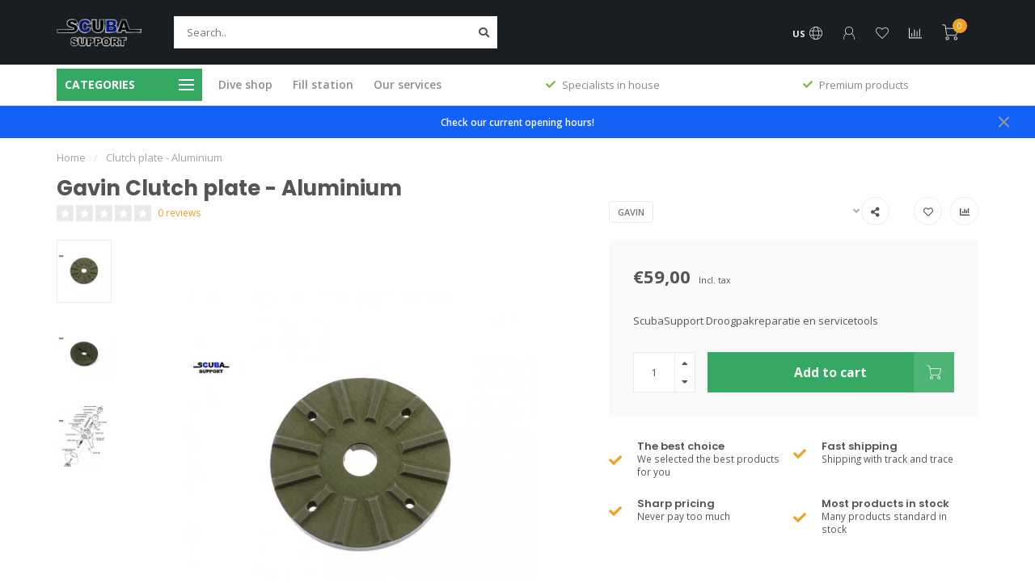

--- FILE ---
content_type: text/html;charset=utf-8
request_url: https://www.scubasupport.nl/us/gavin-clutch-plate-aluminium.html
body_size: 20673
content:
<!DOCTYPE html>
<html lang="us">
  <head>
    
    <!--
        
        Theme Nova | v1.1.0.18052001_1
        Theme designed and created by Dyvelopment - We are true e-commerce heroes!
        
        For custom Lightspeed eCom work like custom design or development,
        please contact us at www.dyvelopment.com

          _____                  _                                  _   
         |  __ \                | |                                | |  
         | |  | |_   ___   _____| | ___  _ __  _ __ ___   ___ _ __ | |_ 
         | |  | | | | \ \ / / _ \ |/ _ \| '_ \| '_ ` _ \ / _ \ '_ \| __|
         | |__| | |_| |\ V /  __/ | (_) | |_) | | | | | |  __/ | | | |_ 
         |_____/ \__, | \_/ \___|_|\___/| .__/|_| |_| |_|\___|_| |_|\__|
                  __/ |                 | |                             
                 |___/                  |_|                             
    -->
    
    <meta charset="utf-8"/>
<!-- [START] 'blocks/head.rain' -->
<!--

  (c) 2008-2026 Lightspeed Netherlands B.V.
  http://www.lightspeedhq.com
  Generated: 21-01-2026 @ 02:46:13

-->
<link rel="canonical" href="https://www.scubasupport.nl/us/gavin-clutch-plate-aluminium.html"/>
<link rel="alternate" href="https://www.scubasupport.nl/us/index.rss" type="application/rss+xml" title="New products"/>
<meta name="robots" content="noodp,noydir"/>
<meta name="google-site-verification" content="V-AANDKt5dkGsrS3qOhWuOnyjS3cNddtaM6J-TufCVQ"/>
<meta property="og:url" content="https://www.scubasupport.nl/us/gavin-clutch-plate-aluminium.html?source=facebook"/>
<meta property="og:site_name" content="Scuba Support"/>
<meta property="og:title" content="Clutch plate - Aluminium"/>
<meta property="og:description" content="ScubaSupport Droogpakreparatie en servicetools"/>
<meta property="og:image" content="https://cdn.webshopapp.com/shops/295411/files/332156096/gavin-clutch-plate-aluminium.jpg"/>
<!--[if lt IE 9]>
<script src="https://cdn.webshopapp.com/assets/html5shiv.js?2025-02-20"></script>
<![endif]-->
<!-- [END] 'blocks/head.rain' -->
    
        	  	              	    	         
        <title>Clutch plate - Aluminium - Scuba Support</title>
    
    <meta name="description" content="ScubaSupport Droogpakreparatie en servicetools" />
    <meta name="keywords" content="Gavin, Clutch, plate, -, Aluminium, Drysuit repair, automat service, dive lamp repair, Dive computer, battery replacement, oxygen clean, dive shop, filling station, compressed air, nitrox, trimix" />
    
    <meta http-equiv="X-UA-Compatible" content="IE=edge">
    <meta name="viewport" content="width=device-width, initial-scale=1.0, maximum-scale=1.0, user-scalable=0">
    <meta name="apple-mobile-web-app-capable" content="yes">
    <meta name="apple-mobile-web-app-status-bar-style" content="black">
    
    <link rel="preconnect" href="https://ajax.googleapis.com">
		<link rel="preconnect" href="https://cdn.webshopapp.com/">
		<link rel="preconnect" href="https://cdn.webshopapp.com/">	
		<link rel="preconnect" href="https://fonts.googleapis.com">
		<link rel="preconnect" href="https://fonts.gstatic.com" crossorigin>
    <link rel="dns-prefetch" href="https://ajax.googleapis.com">
		<link rel="dns-prefetch" href="https://cdn.webshopapp.com/">
		<link rel="dns-prefetch" href="https://cdn.webshopapp.com/">	
		<link rel="dns-prefetch" href="https://fonts.googleapis.com">
		<link rel="dns-prefetch" href="https://fonts.gstatic.com" crossorigin>

    <link rel="shortcut icon" href="https://cdn.webshopapp.com/shops/295411/themes/172767/v/85648/assets/favicon.ico?20200606192820" type="image/x-icon" />
    
    <script src="//ajax.googleapis.com/ajax/libs/jquery/1.12.4/jquery.min.js"></script>
    <script>window.jQuery || document.write('<script src="https://cdn.webshopapp.com/shops/295411/themes/172767/assets/jquery-1-12-4-min.js?2025070111411520201023084448">\x3C/script>')</script>
    
    <script>!navigator.userAgent.match('MSIE 10.0;') || document.write('<script src="https://cdn.webshopapp.com/shops/295411/themes/172767/assets/proto-polyfill.js?2025070111411520201023084448">\x3C/script>')</script>
    <script>if(navigator.userAgent.indexOf("MSIE ") > -1 || navigator.userAgent.indexOf("Trident/") > -1) { document.write('<script src="https://cdn.webshopapp.com/shops/295411/themes/172767/assets/intersection-observer-polyfill.js?2025070111411520201023084448">\x3C/script>') }</script>
    
    <link href="//fonts.googleapis.com/css?family=Open%20Sans:400,300,600,700|Poppins:300,400,600,700" rel="preload" as="style">
    <link href="//fonts.googleapis.com/css?family=Open%20Sans:400,300,600,700|Poppins:300,400,600,700" rel="stylesheet">
    
    <link rel="preload" href="https://cdn.webshopapp.com/shops/295411/themes/172767/assets/fontawesome-5-min.css?2025070111411520201023084448" as="style">
    <link rel="stylesheet" href="https://cdn.webshopapp.com/shops/295411/themes/172767/assets/fontawesome-5-min.css?2025070111411520201023084448">
    
    <link rel="preload" href="https://cdn.webshopapp.com/shops/295411/themes/172767/assets/bootstrap-min.css?2025070111411520201023084448" as="style">
    <link rel="stylesheet" href="https://cdn.webshopapp.com/shops/295411/themes/172767/assets/bootstrap-min.css?2025070111411520201023084448">
    
    <link rel="preload" as="script" href="https://cdn.webshopapp.com/assets/gui.js?2025-02-20">
    <script src="https://cdn.webshopapp.com/assets/gui.js?2025-02-20"></script>
    
    <link rel="preload" as="script" href="https://cdn.webshopapp.com/assets/gui-responsive-2-0.js?2025-02-20">
    <script src="https://cdn.webshopapp.com/assets/gui-responsive-2-0.js?2025-02-20"></script>
    
        <link rel="stylesheet" href="https://cdn.webshopapp.com/shops/295411/themes/172767/assets/fancybox-3-5-7-min.css?2025070111411520201023084448" />
        
        <link rel="preload" href="https://cdn.webshopapp.com/shops/295411/themes/172767/assets/style.css?2025070111411520201023084448" as="style">
    <link rel="stylesheet" href="https://cdn.webshopapp.com/shops/295411/themes/172767/assets/style.css?2025070111411520201023084448" />
        
    <!-- User defined styles -->
    <link rel="preload" href="https://cdn.webshopapp.com/shops/295411/themes/172767/assets/settings.css?20250701114115202010230844482" as="style">
    <link rel="preload" href="https://cdn.webshopapp.com/shops/295411/themes/172767/assets/custom.css?2025070111411520201023084448" as="style">
    <link rel="stylesheet" href="https://cdn.webshopapp.com/shops/295411/themes/172767/assets/settings.css?2025070111411520201023084448" />
    <link rel="stylesheet" href="https://cdn.webshopapp.com/shops/295411/themes/172767/assets/custom.css?2025070111411520201023084448" />
    
    <script>
   var productStorage = {};
   var theme = {};

  </script>    
    <link type="preload" src="https://cdn.webshopapp.com/shops/295411/themes/172767/assets/countdown-min.js?2025070111411520201023084448" as="script">
    <link type="preload" src="https://cdn.webshopapp.com/shops/295411/themes/172767/assets/swiper-4-min.js?2025070111411520201023084448" as="script">
    <link type="preload" src="https://cdn.webshopapp.com/shops/295411/themes/172767/assets/global.js?2025070111411520201023084448" as="script">
    
            
      </head>
  <body class="layout-custom">
    <div class="body-content"><div class="overlay"><i class="fa fa-times"></i></div><header><div id="header-holder"><div class="container"><div id="header-content"><div class="header-left"><div class="categories-button small scroll scroll-nav hidden-sm hidden-xs hidden-xxs"><div class="nav-icon"><div class="bar1"></div><div class="bar3"></div><span>Menu</span></div></div><div id="mobilenav" class="categories-button small mobile visible-sm visible-xs visible-xxs"><div class="nav-icon"><div class="bar1"></div><div class="bar3"></div></div><span>Menu</span></div><span id="mobilesearch" class="visible-xxs visible-xs visible-sm"><a href="https://www.scubasupport.nl/us/"><i class="fa fa-search" aria-hidden="true"></i></a></span><a href="https://www.scubasupport.nl/us/" class="logo hidden-sm hidden-xs hidden-xxs"><img class="logo" src="https://cdn.webshopapp.com/shops/295411/themes/172767/v/51068/assets/logo.png?20200521124141" alt="Scuba Support - The One Stop Dive Shop "></a></div><div class="header-center"><div class="search hidden-sm hidden-xs hidden-xxs"><form action="https://www.scubasupport.nl/us/search/" class="searchform" method="get"><div class="search-holder"><input type="text" class="searchbox white" name="q" placeholder="Search.." autocomplete="off"><i class="fa fa-search" aria-hidden="true"></i><i class="fa fa-times clearsearch" aria-hidden="true"></i></div></form><div class="searchcontent hidden-xs hidden-xxs"><div class="searchresults"></div><div class="more"><a href="#" class="search-viewall">View all results <span>(0)</span></a></div><div class="noresults">No products found</div></div></div><a href="https://www.scubasupport.nl/us/"><img class="logo hidden-lg hidden-md" src="https://cdn.webshopapp.com/shops/295411/themes/172767/v/51068/assets/logo.png?20200521124141" alt="Scuba Support - The One Stop Dive Shop "></a></div><div class="header-right text-right"><div class="user-actions hidden-sm hidden-xs hidden-xxs"><a href="#" class="header-link" data-fancy="fancy-locale-holder" data-fancy-type="flyout" data-tooltip title="Language & Currency" data-placement="bottom"><span class="current-lang">US</span><i class="nova-icon nova-icon-globe"></i></a><a href="https://www.scubasupport.nl/us/account/" class="account header-link" data-fancy="fancy-account-holder" data-tooltip title="My account" data-placement="bottom"><!-- <img src="https://cdn.webshopapp.com/shops/295411/themes/172767/assets/icon-user.svg?2025070111411520201023084448" alt="My account" class="icon"> --><i class="nova-icon nova-icon-user"></i></a><a href="https://www.scubasupport.nl/us/account/wishlist/" class="header-link" data-tooltip title="Wish List" data-placement="bottom" data-fancy="fancy-account-holder"><i class="nova-icon nova-icon-heart"></i></a><a href="" class="header-link compare" data-fancy="fancy-compare-holder" data-fancy-type="flyout" data-tooltip title="Compare" data-placement="bottom"><i class="nova-icon nova-icon-chart"></i></a><div class="fancy-box flyout fancy-compare-holder"><div class="fancy-compare"><div class="row"><div class="col-md-12"><h4>Compare products</h4></div><div class="col-md-12"><p>You don&#039;t have any products added yet.</p></div></div></div></div><div class="fancy-box flyout fancy-locale-holder"><div class="fancy-locale"><div class=""><label for="">Choose your language</label><div class="flex-container middle"><div class="flex-col"><span class="flags us"></span></div><div class="flex-col flex-grow-1"><select id="" class="fancy-select" onchange="document.location=this.options[this.selectedIndex].getAttribute('data-url')"><option lang="nl" title="Nederlands" data-url="https://www.scubasupport.nl/nl/go/product/111218880">Nederlands</option><option lang="us" title="English (US)" data-url="https://www.scubasupport.nl/us/go/product/111218880" selected="selected">English (US)</option></select></div></div></div><div class="margin-top-half"><label for="">Choose your currency</label><div class="flex-container middle"><div class="flex-col"><span><strong>€</strong></span></div><div class="flex-col flex-grow-1"><select id="" class="fancy-select" onchange="document.location=this.options[this.selectedIndex].getAttribute('data-url')"><option data-url="https://www.scubasupport.nl/us/session/currency/eur/" selected="selected">EUR</option><option data-url="https://www.scubasupport.nl/us/session/currency/gbp/">£ - GBP</option><option data-url="https://www.scubasupport.nl/us/session/currency/usd/">$ - USD</option></select></div></div></div></div></div></div><a href="https://www.scubasupport.nl/us/cart/" class="cart header-link" data-fancy="fancy-cart-holder"><div class="cart-icon"><i class="nova-icon nova-icon-shopping-cart"></i><span id="qty" class="highlight-bg cart-total-qty shopping-cart">0</span></div></a></div></div></div></div><div class="cf"></div><div class="subheader-holder"><div class="container"><div class="subheader"><nav class="subheader-nav hidden-sm hidden-xs hidden-xxs"><div class="categories-button main">
          Categories
          <div class="nav-icon"><div class="bar1"></div><div class="bar2"></div><div class="bar3"></div></div></div><div class="nav-main-holder"><ul class="nav-main"><li class="nav-main-item"><a href="https://www.scubasupport.nl/us/gue-dir-tech-recommended-equipment/" class="nav-main-item-name has-subs"><img src="https://cdn.webshopapp.com/shops/295411/files/469383515/35x35x1/image.jpg">
                                            GUE / DIR / TECH Recommended equipment
            </a><ul class="nav-main-sub fixed-width level-1"><li class="nav-main-item category-title"><h5>GUE / DIR / TECH Recommended equipment</h5></li><li class="nav-main-item"><a href="https://www.scubasupport.nl/us/gue-dir-tech-recommended-equipment/gue-fundamentals/" class="nav-sub-item-name">
              			GUE Fundamentals
            			</a></li><li class="nav-main-item"><a href="https://www.scubasupport.nl/us/gue-dir-tech-recommended-equipment/gue-dpv/" class="nav-sub-item-name">
              			GUE Dpv
            			</a></li><li class="nav-main-item"><a href="https://www.scubasupport.nl/us/gue-dir-tech-recommended-equipment/gue-cave/" class="nav-sub-item-name">
              			GUE Cave
            			</a></li><li class="nav-main-item"><a href="https://www.scubasupport.nl/us/gue-dir-tech-recommended-equipment/gue-tech/" class="nav-sub-item-name">
              			GUE Tech
            			</a></li></ul></li><li class="nav-main-item"><a href="https://www.scubasupport.nl/us/special-offers/" class="nav-main-item-name"><img src="https://cdn.webshopapp.com/shops/295411/files/469384491/35x35x1/image.jpg">
                                            SPECIAL- OFFERS
            </a></li><li class="nav-main-item"><a href="https://www.scubasupport.nl/us/gift-ideas/" class="nav-main-item-name"><img src="https://cdn.webshopapp.com/shops/295411/files/445241263/35x35x1/image.jpg">
                                            Gift Ideas
            </a></li><li class="nav-main-item"><a href="https://www.scubasupport.nl/us/giftcard/" class="nav-main-item-name"><img src="https://cdn.webshopapp.com/shops/295411/files/445072753/35x35x1/image.jpg">
                                            Giftcard
            </a></li><li class="nav-main-item"><a href="https://www.scubasupport.nl/us/masks-snorkels-fins/" class="nav-main-item-name has-subs"><img src="https://cdn.webshopapp.com/shops/295411/files/469431234/35x35x1/image.jpg">
                                            Masks/Snorkels/Fins
            </a><ul class="nav-main-sub fixed-width level-1"><li class="nav-main-item category-title"><h5>Masks/Snorkels/Fins</h5></li><li class="nav-main-item"><a href="https://www.scubasupport.nl/us/masks-snorkels-fins/snorkel-sets/" class="nav-sub-item-name">
              			Snorkel Sets
            			</a></li><li class="nav-main-item"><a href="https://www.scubasupport.nl/us/masks-snorkels-fins/masks/" class="nav-sub-item-name">
              			Masks
            			</a></li><li class="nav-main-item"><a href="https://www.scubasupport.nl/us/masks-snorkels-fins/full-face-snorkel-masks/" class="nav-sub-item-name">
              			Full Face Snorkel Masks
            			</a></li><li class="nav-main-item"><a href="https://www.scubasupport.nl/us/masks-snorkels-fins/snorkel/" class="nav-sub-item-name">
              			Snorkel
            			</a></li><li class="nav-main-item"><a href="https://www.scubasupport.nl/us/masks-snorkels-fins/fins/" class="nav-sub-item-name has-subs">
              			Fins
            			</a><ul class="nav-main-sub fixed-width level-2"><li class="nav-main-item category-title"><h5>Fins</h5></li><li class="nav-main-item"><a href="https://www.scubasupport.nl/us/masks-snorkels-fins/fins/tech-fins/" class="nav-sub-item-name">
                        Tech Fins
                      </a></li><li class="nav-main-item"><a href="https://www.scubasupport.nl/us/masks-snorkels-fins/fins/rec-fins/" class="nav-sub-item-name">
                        Rec Fins
                      </a></li><li class="nav-main-item"><a href="https://www.scubasupport.nl/us/masks-snorkels-fins/fins/snorkel-fins/" class="nav-sub-item-name">
                        Snorkel  Fins
                      </a></li><li class="nav-main-item"><a href="https://www.scubasupport.nl/us/masks-snorkels-fins/fins/fins-accessories/" class="nav-sub-item-name">
                        Fins accessories
                      </a></li></ul></li><li class="nav-main-item"><a href="https://www.scubasupport.nl/us/masks-snorkels-fins/accessories/" class="nav-sub-item-name">
              			Accessories
            			</a></li></ul></li><li class="nav-main-item"><a href="https://www.scubasupport.nl/us/instruments/" class="nav-main-item-name has-subs"><img src="https://cdn.webshopapp.com/shops/295411/files/469811184/35x35x1/image.jpg">
                                            Instruments
            </a><ul class="nav-main-sub fixed-width level-1"><li class="nav-main-item category-title"><h5>Instruments</h5></li><li class="nav-main-item"><a href="https://www.scubasupport.nl/us/instruments/dive-computers-and-transmitters/" class="nav-sub-item-name has-subs">
              			Dive computers and transmitters
            			</a><ul class="nav-main-sub fixed-width level-2"><li class="nav-main-item category-title"><h5>Dive computers and transmitters</h5></li><li class="nav-main-item"><a href="https://www.scubasupport.nl/us/instruments/dive-computers-and-transmitters/dive-computers/" class="nav-sub-item-name">
                        Dive computers
                      </a></li><li class="nav-main-item"><a href="https://www.scubasupport.nl/us/instruments/dive-computers-and-transmitters/transmitters/" class="nav-sub-item-name">
                        Transmitters
                      </a></li><li class="nav-main-item"><a href="https://www.scubasupport.nl/us/instruments/dive-computers-and-transmitters/accessories/" class="nav-sub-item-name">
                        Accessories
                      </a></li></ul></li><li class="nav-main-item"><a href="https://www.scubasupport.nl/us/instruments/compasses/" class="nav-sub-item-name">
              			Compasses
            			</a></li><li class="nav-main-item"><a href="https://www.scubasupport.nl/us/instruments/analog-depth-gauge/" class="nav-sub-item-name">
              			Analog Depth Gauge
            			</a></li></ul></li><li class="nav-main-item"><a href="https://www.scubasupport.nl/us/regulators-and-accessories/" class="nav-main-item-name has-subs"><img src="https://cdn.webshopapp.com/shops/295411/files/469759943/35x35x1/image.jpg">
                                            Regulators and Accessories
            </a><ul class="nav-main-sub fixed-width level-1"><li class="nav-main-item category-title"><h5>Regulators and Accessories</h5></li><li class="nav-main-item"><a href="https://www.scubasupport.nl/us/regulators-and-accessories/regulator-sets/" class="nav-sub-item-name">
              			Regulator sets
            			</a></li><li class="nav-main-item"><a href="https://www.scubasupport.nl/us/regulators-and-accessories/first-stages/" class="nav-sub-item-name">
              			First-stages
            			</a></li><li class="nav-main-item"><a href="https://www.scubasupport.nl/us/regulators-and-accessories/second-stages/" class="nav-sub-item-name">
              			Second-stages
            			</a></li><li class="nav-main-item"><a href="https://www.scubasupport.nl/us/regulators-and-accessories/pressure-gauges/" class="nav-sub-item-name">
              			Pressure Gauges
            			</a></li><li class="nav-main-item"><a href="https://www.scubasupport.nl/us/regulators-and-accessories/consoles/" class="nav-sub-item-name">
              			Consoles
            			</a></li><li class="nav-main-item"><a href="https://www.scubasupport.nl/us/regulators-and-accessories/transmitters/" class="nav-sub-item-name">
              			Transmitters
            			</a></li><li class="nav-main-item"><a href="https://www.scubasupport.nl/us/regulators-and-accessories/accessories/" class="nav-sub-item-name has-subs">
              			Accessories
            			</a><ul class="nav-main-sub fixed-width level-2"><li class="nav-main-item category-title"><h5>Accessories</h5></li><li class="nav-main-item"><a href="https://www.scubasupport.nl/us/regulators-and-accessories/accessories/mouthpieces/" class="nav-sub-item-name">
                        Mouthpieces
                      </a></li><li class="nav-main-item"><a href="https://www.scubasupport.nl/us/regulators-and-accessories/accessories/adapters-and-connectors/" class="nav-sub-item-name">
                        Adapters and Connectors
                      </a></li><li class="nav-main-item"><a href="https://www.scubasupport.nl/us/regulators-and-accessories/accessories/octopus-holders/" class="nav-sub-item-name">
                        Octopus Holders
                      </a></li><li class="nav-main-item"><a href="https://www.scubasupport.nl/us/regulators-and-accessories/accessories/other-accessories/" class="nav-sub-item-name">
                        Other Accessories
                      </a></li></ul></li><li class="nav-main-item"><a href="https://www.scubasupport.nl/us/regulators-and-accessories/service-parts/" class="nav-sub-item-name has-subs">
              			Service-parts
            			</a><ul class="nav-main-sub fixed-width level-2"><li class="nav-main-item category-title"><h5>Service-parts</h5></li><li class="nav-main-item"><a href="https://www.scubasupport.nl/us/regulators-and-accessories/service-parts/apeks/" class="nav-sub-item-name">
                        Apeks
                      </a></li><li class="nav-main-item"><a href="https://www.scubasupport.nl/us/regulators-and-accessories/service-parts/atomic-aquatics/" class="nav-sub-item-name">
                        Atomic Aquatics
                      </a></li><li class="nav-main-item"><a href="https://www.scubasupport.nl/us/regulators-and-accessories/service-parts/beuchat/" class="nav-sub-item-name">
                        beuchat
                      </a></li><li class="nav-main-item"><a href="https://www.scubasupport.nl/us/regulators-and-accessories/service-parts/cressi/" class="nav-sub-item-name">
                        Cressi
                      </a></li><li class="nav-main-item"><a href="https://www.scubasupport.nl/us/regulators-and-accessories/service-parts/mares/" class="nav-sub-item-name">
                        Mares
                      </a></li><li class="nav-main-item"><a href="https://www.scubasupport.nl/us/regulators-and-accessories/service-parts/oceanic/" class="nav-sub-item-name">
                        Oceanic
                      </a></li><li class="nav-main-item"><a href="https://www.scubasupport.nl/us/regulators-and-accessories/service-parts/scubapro/" class="nav-sub-item-name">
                        Scubapro
                      </a></li><li class="nav-main-item"><a href="https://www.scubasupport.nl/us/regulators-and-accessories/service-parts/tecline/" class="nav-sub-item-name">
                        Tecline
                      </a></li><li class="nav-main-item"><a href="https://www.scubasupport.nl/us/regulators-and-accessories/service-parts/ocean-reef/" class="nav-sub-item-name">
                        Ocean Reef
                      </a></li></ul></li><li class="nav-main-item"><a href="https://www.scubasupport.nl/us/regulators-and-accessories/service-kits/" class="nav-sub-item-name has-subs">
              			Service Kits
            			</a><ul class="nav-main-sub fixed-width level-2"><li class="nav-main-item category-title"><h5>Service Kits</h5></li><li class="nav-main-item"><a href="https://www.scubasupport.nl/us/regulators-and-accessories/service-kits/cressi/" class="nav-sub-item-name">
                        Cressi
                      </a></li></ul></li></ul></li><li class="nav-main-item"><a href="https://www.scubasupport.nl/us/bcds-wings-accessories/" class="nav-main-item-name has-subs"><img src="https://cdn.webshopapp.com/shops/295411/files/469330866/35x35x1/image.jpg">
                                            BCDs/Wings/Accessories
            </a><ul class="nav-main-sub fixed-width level-1"><li class="nav-main-item category-title"><h5>BCDs/Wings/Accessories</h5></li><li class="nav-main-item"><a href="https://www.scubasupport.nl/us/bcds-wings-accessories/bcds/" class="nav-sub-item-name">
              			BCD&#039;s
            			</a></li><li class="nav-main-item"><a href="https://www.scubasupport.nl/us/bcds-wings-accessories/wings/" class="nav-sub-item-name has-subs">
              			Wings
            			</a><ul class="nav-main-sub fixed-width level-2"><li class="nav-main-item category-title"><h5>Wings</h5></li><li class="nav-main-item"><a href="https://www.scubasupport.nl/us/bcds-wings-accessories/wings/complete-sets/" class="nav-sub-item-name">
                        Complete Sets
                      </a></li><li class="nav-main-item"><a href="https://www.scubasupport.nl/us/bcds-wings-accessories/wings/wings/" class="nav-sub-item-name">
                        Wings
                      </a></li></ul></li><li class="nav-main-item"><a href="https://www.scubasupport.nl/us/bcds-wings-accessories/accessories/" class="nav-sub-item-name has-subs">
              			Accessories
            			</a><ul class="nav-main-sub fixed-width level-2"><li class="nav-main-item category-title"><h5>Accessories</h5></li><li class="nav-main-item"><a href="https://www.scubasupport.nl/us/bcds-wings-accessories/accessories/inflator/" class="nav-sub-item-name">
                        Inflator
                      </a></li><li class="nav-main-item"><a href="https://www.scubasupport.nl/us/bcds-wings-accessories/accessories/buckles-and-clips/" class="nav-sub-item-name">
                        Buckles and Clips
                      </a></li><li class="nav-main-item"><a href="https://www.scubasupport.nl/us/bcds-wings-accessories/accessories/d-ring-and-retainer/" class="nav-sub-item-name">
                        D-Ring and Retainer
                      </a></li><li class="nav-main-item"><a href="https://www.scubasupport.nl/us/bcds-wings-accessories/accessories/webbing-harnass-and-crotchstrap/" class="nav-sub-item-name">
                        Webbing, Harnass and Crotchstrap
                      </a></li><li class="nav-main-item"><a href="https://www.scubasupport.nl/us/bcds-wings-accessories/accessories/backplate/" class="nav-sub-item-name">
                        Backplate
                      </a></li><li class="nav-main-item"><a href="https://www.scubasupport.nl/us/bcds-wings-accessories/accessories/weight-pockets/" class="nav-sub-item-name">
                        Weight Pockets
                      </a></li><li class="nav-main-item"><a href="https://www.scubasupport.nl/us/bcds-wings-accessories/accessories/single-tank-adapter/" class="nav-sub-item-name">
                        Single tank adapter
                      </a></li><li class="nav-main-item"><a href="https://www.scubasupport.nl/us/bcds-wings-accessories/accessories/camband/" class="nav-sub-item-name">
                        Camband
                      </a></li><li class="nav-main-item"><a href="https://www.scubasupport.nl/us/bcds-wings-accessories/accessories/storage-pak/" class="nav-sub-item-name">
                        Storage Pak
                      </a></li><li class="nav-main-item"><a href="https://www.scubasupport.nl/us/bcds-wings-accessories/accessories/knives-line-cutters/" class="nav-sub-item-name">
                        Knives/Line Cutters
                      </a></li><li class="nav-main-item"><a href="https://www.scubasupport.nl/us/bcds-wings-accessories/accessories/other/" class="nav-sub-item-name">
                        Other
                      </a></li></ul></li></ul></li><li class="nav-main-item"><a href="https://www.scubasupport.nl/us/rashguards/" class="nav-main-item-name"><img src="https://cdn.webshopapp.com/shops/295411/files/474495021/35x35x1/image.jpg">
                                            Rashguards
            </a></li><li class="nav-main-item"><a href="https://www.scubasupport.nl/us/suits/" class="nav-main-item-name has-subs"><img src="https://cdn.webshopapp.com/shops/295411/files/469028365/35x35x1/image.jpg">
                                            Suits
            </a><ul class="nav-main-sub fixed-width level-1"><li class="nav-main-item category-title"><h5>Suits</h5></li><li class="nav-main-item"><a href="https://www.scubasupport.nl/us/suits/wetsuits/" class="nav-sub-item-name has-subs">
              			Wetsuits
            			</a><ul class="nav-main-sub fixed-width level-2"><li class="nav-main-item category-title"><h5>Wetsuits</h5></li><li class="nav-main-item"><a href="https://www.scubasupport.nl/us/suits/wetsuits/man/" class="nav-sub-item-name">
                        Man
                      </a></li><li class="nav-main-item"><a href="https://www.scubasupport.nl/us/suits/wetsuits/ladies/" class="nav-sub-item-name">
                        Ladies
                      </a></li></ul></li><li class="nav-main-item"><a href="https://www.scubasupport.nl/us/suits/drysuit/" class="nav-sub-item-name has-subs">
              			Drysuit
            			</a><ul class="nav-main-sub fixed-width level-2"><li class="nav-main-item category-title"><h5>Drysuit</h5></li><li class="nav-main-item"><a href="https://www.scubasupport.nl/us/suits/drysuit/drysuits/" class="nav-sub-item-name">
                        Drysuits
                      </a></li><li class="nav-main-item"><a href="https://www.scubasupport.nl/us/suits/drysuit/undersuits/" class="nav-sub-item-name">
                        Undersuits
                      </a></li><li class="nav-main-item"><a href="https://www.scubasupport.nl/us/suits/drysuit/ring-systems/" class="nav-sub-item-name">
                        Ring systems
                      </a></li></ul></li><li class="nav-main-item"><a href="https://www.scubasupport.nl/us/suits/heating/" class="nav-sub-item-name">
              			Heating
            			</a></li><li class="nav-main-item"><a href="https://www.scubasupport.nl/us/suits/gloves/" class="nav-sub-item-name">
              			Gloves
            			</a></li><li class="nav-main-item"><a href="https://www.scubasupport.nl/us/suits/shoes-socks/" class="nav-sub-item-name">
              			Shoes/Socks
            			</a></li><li class="nav-main-item"><a href="https://www.scubasupport.nl/us/suits/hoods-step-in-vest/" class="nav-sub-item-name">
              			Hoods/Step-in vest
            			</a></li><li class="nav-main-item"><a href="https://www.scubasupport.nl/us/suits/tech-shorts/" class="nav-sub-item-name">
              			Tech Shorts
            			</a></li><li class="nav-main-item"><a href="https://www.scubasupport.nl/us/suits/p-valve/" class="nav-sub-item-name">
              			P-valve
            			</a></li><li class="nav-main-item"><a href="https://www.scubasupport.nl/us/suits/accessories/" class="nav-sub-item-name">
              			Accessories
            			</a></li></ul></li><li class="nav-main-item"><a href="https://www.scubasupport.nl/us/cylinders-accessories/" class="nav-main-item-name has-subs"><img src="https://cdn.webshopapp.com/shops/295411/files/474493577/35x35x1/image.jpg">
                                            Cylinders-Accessories
            </a><ul class="nav-main-sub fixed-width level-1"><li class="nav-main-item category-title"><h5>Cylinders-Accessories</h5></li><li class="nav-main-item"><a href="https://www.scubasupport.nl/us/cylinders-accessories/double-tanks/" class="nav-sub-item-name">
              			Double tanks
            			</a></li><li class="nav-main-item"><a href="https://www.scubasupport.nl/us/cylinders-accessories/steel-tanks/" class="nav-sub-item-name">
              			Steel-Tanks
            			</a></li><li class="nav-main-item"><a href="https://www.scubasupport.nl/us/cylinders-accessories/aluminium-tanks/" class="nav-sub-item-name">
              			Aluminium-Tanks
            			</a></li><li class="nav-main-item"><a href="https://www.scubasupport.nl/us/cylinders-accessories/argon/" class="nav-sub-item-name">
              			Argon
            			</a></li><li class="nav-main-item"><a href="https://www.scubasupport.nl/us/cylinders-accessories/tank-valves/" class="nav-sub-item-name">
              			Tank-Valves
            			</a></li><li class="nav-main-item"><a href="https://www.scubasupport.nl/us/cylinders-accessories/tank-valve-parts/" class="nav-sub-item-name">
              			Tank-Valve-Parts
            			</a></li><li class="nav-main-item"><a href="https://www.scubasupport.nl/us/cylinders-accessories/stickers/" class="nav-sub-item-name">
              			Stickers
            			</a></li><li class="nav-main-item"><a href="https://www.scubasupport.nl/us/cylinders-accessories/tank-accessories/" class="nav-sub-item-name">
              			Tank-Accessories
            			</a></li></ul></li><li class="nav-main-item"><a href="https://www.scubasupport.nl/us/lead-and-weight-systems/" class="nav-main-item-name has-subs"><img src="https://cdn.webshopapp.com/shops/295411/files/469480747/35x35x1/image.jpg">
                                            Lead and Weight Systems
            </a><ul class="nav-main-sub fixed-width level-1"><li class="nav-main-item category-title"><h5>Lead and Weight Systems</h5></li><li class="nav-main-item"><a href="https://www.scubasupport.nl/us/lead-and-weight-systems/lead/" class="nav-sub-item-name">
              			Lead
            			</a></li><li class="nav-main-item"><a href="https://www.scubasupport.nl/us/lead-and-weight-systems/weight-systems/" class="nav-sub-item-name">
              			Weight Systems
            			</a></li></ul></li><li class="nav-main-item"><a href="https://www.scubasupport.nl/us/scooter/" class="nav-main-item-name has-subs"><img src="https://cdn.webshopapp.com/shops/295411/files/473022276/35x35x1/image.jpg">
                                            Scooter
            </a><ul class="nav-main-sub fixed-width level-1"><li class="nav-main-item category-title"><h5>Scooter</h5></li><li class="nav-main-item"><a href="https://www.scubasupport.nl/us/scooter/gavin-scooters/" class="nav-sub-item-name">
              			Gavin-Scooters
            			</a></li><li class="nav-main-item"><a href="https://www.scubasupport.nl/us/scooter/suex-scooters/" class="nav-sub-item-name has-subs">
              			Suex-Scooters
            			</a><ul class="nav-main-sub fixed-width level-2"><li class="nav-main-item category-title"><h5>Suex-Scooters</h5></li><li class="nav-main-item"><a href="https://www.scubasupport.nl/us/scooter/suex-scooters/suex-scooters-adv/" class="nav-sub-item-name">
                        Suex Scooters ADV
                      </a></li><li class="nav-main-item"><a href="https://www.scubasupport.nl/us/scooter/suex-scooters/suex-accesoires/" class="nav-sub-item-name">
                        Suex-Accesoires
                      </a></li></ul></li><li class="nav-main-item"><a href="https://www.scubasupport.nl/us/scooter/silent-submersion-scooters/" class="nav-sub-item-name">
              			Silent Submersion-Scooters
            			</a></li><li class="nav-main-item"><a href="https://www.scubasupport.nl/us/scooter/edge-smart-drive-scooters/" class="nav-sub-item-name">
              			Edge Smart Drive-Scooters
            			</a></li></ul></li><li class="nav-main-item"><a href="https://www.scubasupport.nl/us/bags/" class="nav-main-item-name"><img src="https://cdn.webshopapp.com/shops/295411/files/469480253/35x35x1/image.jpg">
                                            Bags
            </a></li><li class="nav-main-item"><a href="https://www.scubasupport.nl/us/analysers/" class="nav-main-item-name has-subs"><img src="https://cdn.webshopapp.com/shops/295411/files/361786300/35x35x1/image.jpg">
                                            Analysers
            </a><ul class="nav-main-sub fixed-width level-1"><li class="nav-main-item category-title"><h5>Analysers</h5></li><li class="nav-main-item"><a href="https://www.scubasupport.nl/us/analysers/analysers/" class="nav-sub-item-name">
              			Analysers
            			</a></li><li class="nav-main-item"><a href="https://www.scubasupport.nl/us/analysers/accessories/" class="nav-sub-item-name">
              			Accessories
            			</a></li><li class="nav-main-item"><a href="https://www.scubasupport.nl/us/analysers/sensors/" class="nav-sub-item-name">
              			Sensors
            			</a></li><li class="nav-main-item"><a href="https://www.scubasupport.nl/us/analysers/accessories-10704124/" class="nav-sub-item-name">
              			Accessories
            			</a></li></ul></li><li class="nav-main-item"><a href="https://www.scubasupport.nl/us/books/" class="nav-main-item-name"><img src="https://cdn.webshopapp.com/shops/295411/files/423768009/35x35x1/image.jpg">
                                            Books
            </a></li><li class="nav-main-item"><a href="https://www.scubasupport.nl/us/dive-lights/" class="nav-main-item-name has-subs"><img src="https://cdn.webshopapp.com/shops/295411/files/361793011/35x35x1/image.jpg">
                                            Dive-Lights
            </a><ul class="nav-main-sub fixed-width level-1"><li class="nav-main-item category-title"><h5>Dive-Lights</h5></li><li class="nav-main-item"><a href="https://www.scubasupport.nl/us/dive-lights/bulbs/" class="nav-sub-item-name">
              			Bulbs
            			</a></li><li class="nav-main-item"><a href="https://www.scubasupport.nl/us/dive-lights/batteries/" class="nav-sub-item-name">
              			Batteries
            			</a></li><li class="nav-main-item"><a href="https://www.scubasupport.nl/us/dive-lights/goodman-handels/" class="nav-sub-item-name">
              			Goodman-handels
            			</a></li><li class="nav-main-item"><a href="https://www.scubasupport.nl/us/dive-lights/o-rings/" class="nav-sub-item-name">
              			O-rings
            			</a></li><li class="nav-main-item"><a href="https://www.scubasupport.nl/us/dive-lights/dive-light-parts/" class="nav-sub-item-name">
              			Dive-Light-Parts
            			</a></li><li class="nav-main-item"><a href="https://www.scubasupport.nl/us/dive-lights/dive-light-accessories/" class="nav-sub-item-name">
              			Dive-light-Accessories
            			</a></li><li class="nav-main-item"><a href="https://www.scubasupport.nl/us/dive-lights/accessories/" class="nav-sub-item-name">
              			Accessories
            			</a></li><li class="nav-main-item"><a href="https://www.scubasupport.nl/us/dive-lights/canister-lights/" class="nav-sub-item-name">
              			Canister lights
            			</a></li><li class="nav-main-item"><a href="https://www.scubasupport.nl/us/dive-lights/hand-and-backup-lights/" class="nav-sub-item-name">
              			Hand and Backup lights
            			</a></li><li class="nav-main-item"><a href="https://www.scubasupport.nl/us/dive-lights/battery-packs/" class="nav-sub-item-name">
              			Battery-Packs
            			</a></li><li class="nav-main-item"><a href="https://www.scubasupport.nl/us/dive-lights/strobes/" class="nav-sub-item-name">
              			Strobes
            			</a></li><li class="nav-main-item"><a href="https://www.scubasupport.nl/us/dive-lights/video-lights/" class="nav-sub-item-name">
              			Video-Lights
            			</a></li><li class="nav-main-item"><a href="https://www.scubasupport.nl/us/dive-lights/light-for-me/" class="nav-sub-item-name">
              			Light-for-me
            			</a></li><li class="nav-main-item"><a href="https://www.scubasupport.nl/us/dive-lights/light-heads-and-slugs/" class="nav-sub-item-name">
              			Light-Heads-and-Slugs
            			</a></li><li class="nav-main-item"><a href="https://www.scubasupport.nl/us/dive-lights/ammonite/" class="nav-sub-item-name">
              			Ammonite
            			</a></li><li class="nav-main-item"><a href="https://www.scubasupport.nl/us/dive-lights/anchor-dive-lights/" class="nav-sub-item-name has-subs">
              			Anchor Dive Lights
            			</a><ul class="nav-main-sub fixed-width level-2"><li class="nav-main-item category-title"><h5>Anchor Dive Lights</h5></li><li class="nav-main-item"><a href="https://www.scubasupport.nl/us/dive-lights/anchor-dive-lights/accessories/" class="nav-sub-item-name">
                        Accessories
                      </a></li></ul></li><li class="nav-main-item"><a href="https://www.scubasupport.nl/us/" class="nav-sub-item-name"></a></li><li class="nav-main-item"><a href="https://www.scubasupport.nl/us/dive-lights/oceama/" class="nav-sub-item-name has-subs">
              			Oceama
            			</a><ul class="nav-main-sub fixed-width level-2"><li class="nav-main-item category-title"><h5>Oceama</h5></li><li class="nav-main-item"><a href="https://www.scubasupport.nl/us/dive-lights/oceama/accessories/" class="nav-sub-item-name">
                        Accessories
                      </a></li></ul></li><li class="nav-main-item"><a href="https://www.scubasupport.nl/us/dive-lights/bestdivers/" class="nav-sub-item-name">
              			Bestdivers
            			</a></li></ul></li><li class="nav-main-item"><a href="https://www.scubasupport.nl/us/dive-accessories/" class="nav-main-item-name has-subs"><img src="https://cdn.webshopapp.com/shops/295411/files/361006945/35x35x1/image.jpg">
                                            Dive-Accessories
            </a><ul class="nav-main-sub fixed-width level-1"><li class="nav-main-item category-title"><h5>Dive-Accessories</h5></li><li class="nav-main-item"><a href="https://www.scubasupport.nl/us/dive-accessories/buoys/" class="nav-sub-item-name">
              			Buoy&#039;s
            			</a></li><li class="nav-main-item"><a href="https://www.scubasupport.nl/us/dive-accessories/line-and-bungee/" class="nav-sub-item-name">
              			Line and Bungee
            			</a></li><li class="nav-main-item"><a href="https://www.scubasupport.nl/us/dive-accessories/reels-and-spools/" class="nav-sub-item-name has-subs">
              			Reels-and-Spools
            			</a><ul class="nav-main-sub fixed-width level-2"><li class="nav-main-item category-title"><h5>Reels-and-Spools</h5></li><li class="nav-main-item"><a href="https://www.scubasupport.nl/us/dive-accessories/reels-and-spools/spools/" class="nav-sub-item-name">
                        Spools
                      </a></li><li class="nav-main-item"><a href="https://www.scubasupport.nl/us/dive-accessories/reels-and-spools/arrows-en-cookies/" class="nav-sub-item-name">
                        Arrows-en-Cookies
                      </a></li><li class="nav-main-item"><a href="https://www.scubasupport.nl/us/dive-accessories/reels-and-spools/reels/" class="nav-sub-item-name">
                        Reels
                      </a></li></ul></li><li class="nav-main-item"><a href="https://www.scubasupport.nl/us/dive-accessories/stainless-steel-hardware/" class="nav-sub-item-name has-subs">
              			Stainless-Steel-Hardware
            			</a><ul class="nav-main-sub fixed-width level-2"><li class="nav-main-item category-title"><h5>Stainless-Steel-Hardware</h5></li><li class="nav-main-item"><a href="https://www.scubasupport.nl/us/dive-accessories/stainless-steel-hardware/bolt-snaps/" class="nav-sub-item-name">
                        Bolt-Snaps
                      </a></li><li class="nav-main-item"><a href="https://www.scubasupport.nl/us/dive-accessories/stainless-steel-hardware/hardware/" class="nav-sub-item-name">
                        Hardware
                      </a></li><li class="nav-main-item"><a href="https://www.scubasupport.nl/us/dive-accessories/stainless-steel-hardware/double-enders/" class="nav-sub-item-name">
                        Double-Enders
                      </a></li><li class="nav-main-item"><a href="https://www.scubasupport.nl/us/dive-accessories/stainless-steel-hardware/d-rings/" class="nav-sub-item-name">
                        D-rings
                      </a></li><li class="nav-main-item"><a href="https://www.scubasupport.nl/us/dive-accessories/stainless-steel-hardware/other-stainless-steel/" class="nav-sub-item-name">
                        Other stainless steel
                      </a></li></ul></li><li class="nav-main-item"><a href="https://www.scubasupport.nl/us/dive-accessories/wetnotes/" class="nav-sub-item-name">
              			WetNotes
            			</a></li><li class="nav-main-item"><a href="https://www.scubasupport.nl/us/dive-accessories/knives-and-scissors/" class="nav-sub-item-name">
              			Knives-and-Scissors
            			</a></li><li class="nav-main-item"><a href="https://www.scubasupport.nl/us/dive-accessories/safety/" class="nav-sub-item-name">
              			Safety
            			</a></li><li class="nav-main-item"><a href="https://www.scubasupport.nl/us/dive-accessories/other/" class="nav-sub-item-name">
              			Other
            			</a></li></ul></li><li class="nav-main-item"><a href="https://www.scubasupport.nl/us/film-and-photo-accessories/" class="nav-main-item-name"><img src="https://cdn.webshopapp.com/shops/295411/files/361828775/35x35x1/image.jpg">
                                            Film-and-Photo-Accessories
            </a></li><li class="nav-main-item"><a href="https://www.scubasupport.nl/us/tools/" class="nav-main-item-name has-subs"><img src="https://cdn.webshopapp.com/shops/295411/files/361828851/35x35x1/image.jpg">
                                            Tools
            </a><ul class="nav-main-sub fixed-width level-1"><li class="nav-main-item category-title"><h5>Tools</h5></li><li class="nav-main-item"><a href="https://www.scubasupport.nl/us/tools/scooter-tools/" class="nav-sub-item-name">
              			Scooter-Tools
            			</a></li><li class="nav-main-item"><a href="https://www.scubasupport.nl/us/tools/general-tools/" class="nav-sub-item-name">
              			General-Tools
            			</a></li><li class="nav-main-item"><a href="https://www.scubasupport.nl/us/tools/wing-bcd-tools/" class="nav-sub-item-name">
              			Wing/BCD-Tools
            			</a></li><li class="nav-main-item"><a href="https://www.scubasupport.nl/us/tools/regulator-tools/" class="nav-sub-item-name">
              			Regulator-Tools
            			</a></li><li class="nav-main-item"><a href="https://www.scubasupport.nl/us/tools/tank-valve-tools/" class="nav-sub-item-name">
              			Tank-Valve-Tools
            			</a></li></ul></li><li class="nav-main-item"><a href="https://www.scubasupport.nl/us/jj-rebreather/" class="nav-main-item-name"><img src="https://cdn.webshopapp.com/shops/295411/files/391519961/35x35x1/image.jpg">
                                            JJ Rebreather
            </a></li><li class="nav-main-item"><a href="https://www.scubasupport.nl/us/chargers/" class="nav-main-item-name"><img src="https://cdn.webshopapp.com/shops/295411/files/361832512/35x35x1/image.jpg">
                                            Chargers
            </a></li><li class="nav-main-item"><a href="https://www.scubasupport.nl/us/medical/" class="nav-main-item-name"><img src="https://cdn.webshopapp.com/shops/295411/files/361834011/35x35x1/image.jpg">
                                            Medical
            </a></li><li class="nav-main-item"><a href="https://www.scubasupport.nl/us/service-and-maintanance-activities/" class="nav-main-item-name has-subs"><img src="https://cdn.webshopapp.com/shops/295411/files/361834162/35x35x1/image.jpg">
                                            Service-and-Maintanance-Activities
            </a><ul class="nav-main-sub fixed-width level-1"><li class="nav-main-item category-title"><h5>Service-and-Maintanance-Activities</h5></li><li class="nav-main-item"><a href="https://www.scubasupport.nl/us/service-and-maintanance-activities/scooter-service/" class="nav-sub-item-name">
              			Scooter Service
            			</a></li><li class="nav-main-item"><a href="https://www.scubasupport.nl/us/service-and-maintanance-activities/drysuit-repair/" class="nav-sub-item-name">
              			Drysuit repair
            			</a></li><li class="nav-main-item"><a href="https://www.scubasupport.nl/us/service-and-maintanance-activities/cylinder-service/" class="nav-sub-item-name">
              			Cylinder Service
            			</a></li><li class="nav-main-item"><a href="https://www.scubasupport.nl/us/service-and-maintanance-activities/regulator-service/" class="nav-sub-item-name">
              			Regulator Service
            			</a></li></ul></li><li class="nav-main-item"><a href="https://www.scubasupport.nl/us/repair-and-maintanance/" class="nav-main-item-name has-subs"><img src="https://cdn.webshopapp.com/shops/295411/files/361837466/35x35x1/image.jpg">
                                            Repair-and-Maintanance
            </a><ul class="nav-main-sub fixed-width level-1"><li class="nav-main-item category-title"><h5>Repair-and-Maintanance</h5></li><li class="nav-main-item"><a href="https://www.scubasupport.nl/us/repair-and-maintanance/dive-light-repair/" class="nav-sub-item-name">
              			Dive Light repair
            			</a></li><li class="nav-main-item"><a href="https://www.scubasupport.nl/us/repair-and-maintanance/dive-computer-service/" class="nav-sub-item-name">
              			Dive computer service
            			</a></li><li class="nav-main-item"><a href="https://www.scubasupport.nl/us/repair-and-maintanance/drysuit-repair/" class="nav-sub-item-name has-subs">
              			Drysuit Repair
            			</a><ul class="nav-main-sub fixed-width level-2"><li class="nav-main-item category-title"><h5>Drysuit Repair</h5></li><li class="nav-main-item"><a href="https://www.scubasupport.nl/us/repair-and-maintanance/drysuit-repair/service-and-repair-materials/" class="nav-sub-item-name">
                        Service and repair materials
                      </a></li></ul></li><li class="nav-main-item"><a href="https://www.scubasupport.nl/us/repair-and-maintanance/underwater-scooter-service/" class="nav-sub-item-name">
              			Underwater Scooter Service
            			</a></li><li class="nav-main-item"><a href="https://www.scubasupport.nl/us/repair-and-maintanance/tank-and-valve-service/" class="nav-sub-item-name">
              			Tank and Valve service
            			</a></li><li class="nav-main-item"><a href="https://www.scubasupport.nl/us/repair-and-maintanance/regulator-service/" class="nav-sub-item-name">
              			Regulator service
            			</a></li></ul></li><li class="nav-main-item"><a href="https://www.scubasupport.nl/us/service-parts/" class="nav-main-item-name has-subs"><img src="https://cdn.webshopapp.com/shops/295411/files/361838934/35x35x1/image.jpg">
                                            Service-parts
            </a><ul class="nav-main-sub fixed-width level-1"><li class="nav-main-item category-title"><h5>Service-parts</h5></li><li class="nav-main-item"><a href="https://www.scubasupport.nl/us/service-parts/glue/" class="nav-sub-item-name">
              			Glue
            			</a></li><li class="nav-main-item"><a href="https://www.scubasupport.nl/us/service-parts/o-rings/" class="nav-sub-item-name has-subs">
              			O-Rings
            			</a><ul class="nav-main-sub fixed-width level-2"><li class="nav-main-item category-title"><h5>O-Rings</h5></li><li class="nav-main-item"><a href="https://www.scubasupport.nl/us/service-parts/o-rings/o-rings-for-regulators/" class="nav-sub-item-name">
                        O-Rings-for-Regulators
                      </a></li><li class="nav-main-item"><a href="https://www.scubasupport.nl/us/service-parts/o-rings/o-rings-for-hoses/" class="nav-sub-item-name">
                        O-Rings-for-Hoses
                      </a></li><li class="nav-main-item"><a href="https://www.scubasupport.nl/us/service-parts/o-rings/others-and-o-ring-kits/" class="nav-sub-item-name">
                        Others-and-O-Ring-Kits
                      </a></li><li class="nav-main-item"><a href="https://www.scubasupport.nl/us/service-parts/o-rings/o-rings-for-tank-valves/" class="nav-sub-item-name">
                        O-Rings-for-Tank-Valves
                      </a></li><li class="nav-main-item"><a href="https://www.scubasupport.nl/us/service-parts/o-rings/o-rings-for-dive-lights/" class="nav-sub-item-name">
                        O-Rings-for-Dive-Lights
                      </a></li><li class="nav-main-item"><a href="https://www.scubasupport.nl/us/service-parts/o-rings/o-rings-for-scooters/" class="nav-sub-item-name">
                        O-Rings-for-Scooters
                      </a></li><li class="nav-main-item"><a href="https://www.scubasupport.nl/us/service-parts/o-rings/o-ringen-voor-computers-en-transmitters/" class="nav-sub-item-name">
                        O-ringen-voor-Computers-en-Transmitters
                      </a></li></ul></li><li class="nav-main-item"><a href="https://www.scubasupport.nl/us/service-parts/cleaning/" class="nav-sub-item-name">
              			Cleaning
            			</a></li><li class="nav-main-item"><a href="https://www.scubasupport.nl/us/service-parts/greases/" class="nav-sub-item-name">
              			Greases
            			</a></li><li class="nav-main-item"><a href="https://www.scubasupport.nl/us/service-parts/tape/" class="nav-sub-item-name">
              			Tape
            			</a></li></ul></li><li class="nav-main-item"><a href="https://www.scubasupport.nl/us/hoses/" class="nav-main-item-name has-subs"><img src="https://cdn.webshopapp.com/shops/295411/files/361848960/35x35x1/image.jpg">
                                            Hoses
            </a><ul class="nav-main-sub fixed-width level-1"><li class="nav-main-item category-title"><h5>Hoses</h5></li><li class="nav-main-item"><a href="https://www.scubasupport.nl/us/hoses/medium-pressure-hoses/" class="nav-sub-item-name">
              			Medium-Pressure-Hoses
            			</a></li><li class="nav-main-item"><a href="https://www.scubasupport.nl/us/hoses/inflator-hoses/" class="nav-sub-item-name">
              			Inflator-Hoses
            			</a></li><li class="nav-main-item"><a href="https://www.scubasupport.nl/us/hoses/high-pressure-hoses/" class="nav-sub-item-name">
              			High-Pressure-Hoses
            			</a></li><li class="nav-main-item"><a href="https://www.scubasupport.nl/us/hoses/fill-hoses/" class="nav-sub-item-name">
              			Fill-Hoses
            			</a></li><li class="nav-main-item"><a href="https://www.scubasupport.nl/us/hoses/connectors/" class="nav-sub-item-name">
              			Connectors
            			</a></li><li class="nav-main-item"><a href="https://www.scubasupport.nl/us/hoses/hose-accessories/" class="nav-sub-item-name">
              			Hose-Accessories
            			</a></li></ul></li><li class="nav-main-item"><a href="https://www.scubasupport.nl/us/side-mount/" class="nav-main-item-name"><img src="https://cdn.webshopapp.com/shops/295411/files/361849729/35x35x1/image.jpg">
                                            Side-Mount
            </a></li><li class="nav-main-item"><a href="https://www.scubasupport.nl/us/air-gun-sport/" class="nav-main-item-name"><img src="https://cdn.webshopapp.com/shops/295411/files/371940708/35x35x1/image.jpg">
                                            Air gun sport
            </a></li><li class="nav-main-item"><a href="https://www.scubasupport.nl/us/safety/" class="nav-main-item-name"><img src="https://cdn.webshopapp.com/shops/295411/themes/172767/assets/nav-cat-placeholder.png?2025070111411520201023084448">
                                            Safety
            </a></li><li class="nav-main-item"><a href="https://www.scubasupport.nl/us/filling-accessories/" class="nav-main-item-name"><img src="https://cdn.webshopapp.com/shops/295411/files/361850595/35x35x1/image.jpg">
                                            Filling-Accessories
            </a></li><li class="nav-main-item"><a href="https://www.scubasupport.nl/us/blogs/technical-blogs/" class="nav-main-item-name"><img src="https://cdn.webshopapp.com/shops/295411/files/427535290/35x35x1/image.jpg">
                                		                              
              Blog
            </a></li></ul></div></nav><div class="static-menu subheader-links hidden-sm hidden-xs hidden-xxs"><ul class="static-menu-wrapper"><li><a href="https://www.scubasupport.nl/us/service/about/">Dive shop</a><ul class='submenu'><li><a href="https://www.scubasupport.nl/us/service/openingstijden/">Opening hours</a></li><li><a href="https://www.scubasupport.nl/us/service/duikwinkel/">Dive shop</a></li></ul></li><li><a href="https://www.scubasupport.nl/us/service/vulstation/">Fill station</a></li><li><a href="https://www.scubasupport.nl/us/service/">Our services</a><ul class='submenu'><li><a href="https://www.scubasupport.nl/us/service/droogpak-reparatie/" title="Drysuit repair">Drysuit repair</a></li><li><a href="https://www.scubasupport.nl/us/service/trimvest-service/" title="BCD and Wing Service ">BCD and Wing Service </a></li><li><a href="https://www.scubasupport.nl/us/service/ademautomaten-service/" title="Regulator service">Regulator service</a></li><li><a href="https://www.scubasupport.nl/us/service/duikcomputer-service/" title="Dive computer service">Dive computer service</a></li><li><a href="https://www.scubasupport.nl/us/service/duiklamp-reparatie/" title="Divelight repair">Divelight repair</a></li><li><a href="https://www.scubasupport.nl/us/service/duikfles-service/" title="Dive cylinder service">Dive cylinder service</a></li><li><a href="https://www.scubasupport.nl/us/service/onderwaterscooter-service/" title="Underwater Scooter service">Underwater Scooter service</a></li></ul></li></ul></div><div class="subheader-usps"><div class="usps-slider-holder" style="width:100%;"><div class="swiper-container usps-header with-header"><div class="swiper-wrapper"><div class="swiper-slide usp-block"><i class="fas fa-check"></i> Fast and skilled
        </div><div class="swiper-slide usp-block"><i class="fas fa-check"></i> Specialists in house
        </div><div class="swiper-slide usp-block"><i class="fas fa-check"></i> Premium products
        </div><div class="swiper-slide usp-block"><i class="fas fa-check"></i> All service done  in our own workshop
        </div></div></div></div></div></div></div></div><div class="subnav-dimmed"></div><div id="notification" ><a href="https://www.scubasupport.nl/nl/service/openingstijden/">Check our current opening hours!</a><div class="x x-small" id="close-notification"></div></div></header><div class="breadcrumbs"><div class="container"><div class="row"><div class="col-md-12"><a href="https://www.scubasupport.nl/us/" title="Home">Home</a><span><span class="seperator">/</span><a href="https://www.scubasupport.nl/us/gavin-clutch-plate-aluminium.html"><span>Clutch plate - Aluminium</span></a></span></div></div></div></div><div class="sizechart-holder"><div class="x"></div><div class="sizechart-content-holder"><h1 class="sizechart-title"></h1><div class="sizechart-content"></div></div></div><div class="addtocart-sticky"><div class="container"><div class="flex-container marginless middle"><img src="https://cdn.webshopapp.com/shops/295411/files/332156096/42x42x2/image.jpg" alt="" class="max-size"><h5 class="title hidden-xs hidden-xxs">Gavin Clutch plate - Aluminium</h5><div class="sticky-price"><span class="price">€59,00</span></div><a href="https://www.scubasupport.nl/us/cart/add/224466712/" class="button quick-cart smaall-button" data-title="Clutch plate - Aluminium" data-price="€59,00" data-variant="" data-image="https://cdn.webshopapp.com/shops/295411/files/332156096/650x650x2/image.jpg">Add to cart</a><a href="https://www.scubasupport.nl/us/account/wishlistAdd/111218880/?variant_id=224466712" class="button lined sticky-wishlist hidden-xs hidden-xxs" data-tooltip data-original-title="Add to wishlist" data-placement="bottom"><i class="nova-icon nova-icon-heart"></i></a></div></div></div><div class="container productpage"><div class="row"><div class="col-md-12"><div class="product-title hidden-xxs hidden-xs hidden-sm"><div class=""><h1 class="">Gavin Clutch plate - Aluminium </h1></div><div class="row"><div class="col-md-7"><div class="title-appendix"><div class="reviewscore"><span class="stars"><i class="fa fa-star empty" aria-hidden="true"></i><i class="fa fa-star empty" aria-hidden="true"></i><i class="fa fa-star empty" aria-hidden="true"></i><i class="fa fa-star empty" aria-hidden="true"></i><i class="fa fa-star empty" aria-hidden="true"></i></span><a href="#reviews" data-scrollview-id="reviews" data-scrollview-offset="150" class="highlight-txt hidden-xxs hidden-xs hidden-sm">0 reviews</a></div></div></div><div class="col-md-5"><div class="title-appendix"><a href="https://www.scubasupport.nl/us/brands/gavin/" class="brand-button rounded margin-right-10">Gavin</a><div class="wishlist text-right"><a href="https://www.scubasupport.nl/us/account/wishlistAdd/111218880/?variant_id=224466712" class="margin-right-10" data-tooltip title="Add to wishlist"><i class="far fa-heart"></i></a><a href="https://www.scubasupport.nl/us/compare/add/224466712/" class="compare" data-tooltip title="Add to compare" data-compare="224466712"><i class="fas fa-chart-bar"></i></a></div><div class="share dropdown-holder"><a href="#" class="share-toggle" data-toggle="dropdown" data-tooltip title="Share this product"><i class="fa fa-share-alt"></i></a><div class="content dropdown-content dropdown-right"><a onclick="return !window.open(this.href,'Clutch plate - Aluminium', 'width=500,height=500')" target="_blank" href="https://www.facebook.com/sharer/sharer.php?u=https%3A%2F%2Fwww.scubasupport.nl%2Fus%2Fgavin-clutch-plate-aluminium.html" class="facebook"><i class="fab fa-facebook-square"></i></a><a onclick="return !window.open(this.href,'Clutch plate - Aluminium', 'width=500,height=500')" target="_blank" href="https://twitter.com/home?status=gavin-clutch-plate-aluminium.html" class="twitter"><i class="fab fa-twitter-square"></i></a><a onclick="return !window.open(this.href,'Clutch plate - Aluminium', 'width=500,height=500')" target="_blank" href="https://pinterest.com/pin/create/button/?url=https://www.scubasupport.nl/us/gavin-clutch-plate-aluminium.html&media=https://cdn.webshopapp.com/shops/295411/files/332156096/image.jpg&description=ScubaSupport%20Droogpakreparatie%20en%20servicetools" class="pinterest"><i class="fab fa-pinterest-square"></i></a></div></div></div></div></div></div></div></div><div class="content-box"><div class="row"><div class="col-md-1 hidden-sm hidden-xs hidden-xxs thumbs-holder vertical"><div class="thumbs vertical" style="margin-top:0;"><div class="swiper-container swiper-container-vert swiper-productthumbs" style="height:100%; width:100%;"><div class="swiper-wrapper"><div class="swiper-slide swiper-slide-vert active"><img src="https://cdn.webshopapp.com/shops/295411/files/332156096/65x75x1/gavin-clutch-plate-aluminium.jpg" alt="" class="img-responsive"></div><div class="swiper-slide swiper-slide-vert"><img src="https://cdn.webshopapp.com/shops/295411/files/332156099/65x75x1/gavin-clutch-plate-aluminium.jpg" alt="" class="img-responsive"></div><div class="swiper-slide swiper-slide-vert"><img src="https://cdn.webshopapp.com/shops/295411/files/332156101/65x75x1/gavin-clutch-plate-aluminium.jpg" alt="" class="img-responsive"></div></div></div></div></div><div class="col-sm-6 productpage-left"><div class="row"><div class="col-md-12"><div class="product-image-holder" id="holder"><div class="swiper-container swiper-productimage product-image"><div class="swiper-wrapper"><div class="swiper-slide zoom" data-src="https://cdn.webshopapp.com/shops/295411/files/332156096/gavin-clutch-plate-aluminium.jpg" data-fancybox="product-images"><img data-src="https://cdn.webshopapp.com/shops/295411/files/332156096/650x650x2/gavin-clutch-plate-aluminium.jpg" class="swiper-lazy img-responsive" data-src-zoom="https://cdn.webshopapp.com/shops/295411/files/332156096/gavin-clutch-plate-aluminium.jpg" alt="Gavin Clutch plate - Aluminium"></div><div class="swiper-slide zoom" data-src="https://cdn.webshopapp.com/shops/295411/files/332156099/gavin-clutch-plate-aluminium.jpg" data-fancybox="product-images"><img data-src="https://cdn.webshopapp.com/shops/295411/files/332156099/650x650x2/gavin-clutch-plate-aluminium.jpg" class="swiper-lazy img-responsive" data-src-zoom="https://cdn.webshopapp.com/shops/295411/files/332156099/gavin-clutch-plate-aluminium.jpg" alt="Gavin Clutch plate - Aluminium"></div><div class="swiper-slide zoom" data-src="https://cdn.webshopapp.com/shops/295411/files/332156101/gavin-clutch-plate-aluminium.jpg" data-fancybox="product-images"><img data-src="https://cdn.webshopapp.com/shops/295411/files/332156101/650x650x2/gavin-clutch-plate-aluminium.jpg" class="swiper-lazy img-responsive" data-src-zoom="https://cdn.webshopapp.com/shops/295411/files/332156101/gavin-clutch-plate-aluminium.jpg" alt="Gavin Clutch plate - Aluminium"></div></div></div><a href="https://www.scubasupport.nl/us/account/wishlistAdd/111218880/?variant_id=224466712" class="mobile-wishlist visible-sm visible-xs visible-xxs"><i class="nova-icon nova-icon-heart"></i></a></div><div class="swiper-pagination swiper-pagination-image hidden-md hidden-lg"></div></div></div></div><div class="col-md-5 col-sm-6 productpage-right"><div class="row visible-xxs visible-xs visible-sm"><div class="col-md-12"><div class="mobile-pre-title"><a href="https://www.scubasupport.nl/us/brands/gavin/" class="brand-button rounded margin-right-10">Gavin</a></div><div class="mobile-title"><h4>Gavin Clutch plate - Aluminium</h4></div></div></div><!-- start offer wrapper --><div class="offer-holder"><div class="row "><div class="col-md-12"><div class="product-price"><div class="row"><div class="col-xs-6"><span class="price margin-right-10">€59,00</span><span class="price-strict">Incl. tax</span></div></div></div></div></div><div class="row rowmargin test"><div class="col-md-12"><div class="product-description">
              ScubaSupport Droogpakreparatie en servicetools
              <p></p></div></div></div><form action="https://www.scubasupport.nl/us/cart/add/224466712/" id="product_configure_form" method="post"><div class="row margin-top" style="display:none;"><div class="col-md-12"><div class="productform variant-blocks"><input type="hidden" name="bundle_id" id="product_configure_bundle_id" value=""></div></div></div><div class="row"><div class="col-md-12 rowmargin"><div class="addtocart-holder"><div class="qty"><input type="text" name="quantity" class="quantity qty-fast" value="1"><span class="qtyadd"><i class="fa fa-caret-up"></i></span><span class="qtyminus"><i class="fa fa-caret-down"></i></span></div><div class="addtocart"><button type="submit" name="addtocart" class="btn-addtocart quick-cart button button-cta" data-vid="224466712" data-title="Clutch plate - Aluminium" data-variant="" data-price="€59,00" data-image="https://cdn.webshopapp.com/shops/295411/files/332156096/650x650x2/image.jpg">
                Add to cart <span class="icon-holder"><i class="nova-icon nova-icon-shopping-cart"></i></span></button></div></div></div></div></form></div><!-- end offer wrapper --><div class="row rowmargin"><div class="col-md-12"><div class="productpage-usps"><ul><li><i class="fas fa-check"></i><h4>The best choice</h4> We selected the best products for you</li><li><i class="fas fa-check"></i><h4>Fast shipping</h4> Shipping with track and trace</li><li class="seperator"></li><li><i class="fas fa-check"></i><h4>Sharp pricing</h4> Never pay too much</li><li><i class="fas fa-check"></i><h4>Most products in stock</h4> Many products standard in stock</li></ul></div></div></div></div></div><div class="row margin-top-50 product-details"><div class="col-md-7 info-left"><!--<div class="product-details-nav hidden-xxs hidden-xs hidden-sm"><a href="#information" class="button-txt" data-scrollview-id="information" data-scrollview-offset="190">Description</a><a href="#specifications" class="button-txt" data-scrollview-id="specifications" data-scrollview-offset="150">Specifications</a><a href="#reviews" class="button-txt" data-scrollview-id="reviews" data-scrollview-offset="150">Reviews</a></div>--><div class="product-info active" id="information"><h4 class="block-title ">
		      Product description
    		</h4><div class="content block-content active"><p>No information found<p></div></div><div class="product-reviews" id="reviews"><h4 class="block-title">Reviews
        <span class="review-stars small visible-sm visible-xs visible-xxs"><span class="stars"><i class="fa fa-star empty"></i><i class="fa fa-star empty"></i><i class="fa fa-star empty"></i><i class="fa fa-star empty"></i><i class="fa fa-star empty"></i></span></span></h4><div class="block-content"><div class="reviews-header"><div class="reviews-score"><span class="stars"><i class="fa fa-star empty"></i><i class="fa fa-star empty"></i><i class="fa fa-star empty"></i><i class="fa fa-star empty"></i><i class="fa fa-star empty"></i></span>
                          
                            	0 reviews
                            
                            <div class="" style="margin-top:15px;"><a href="" class="button" data-fancy="fancy-review-holder">Add your review</a></div></div><div class="reviews-extracted hidden-xs hidden-xxs"><div class="reviews-extracted-block"><i class="fas fa-star"></i><i class="fas fa-star"></i><i class="fas fa-star"></i><i class="fas fa-star"></i><i class="fas fa-star"></i><div class="review-bar gray-bg darker"><div class="fill" style="width:NAN%"></div></div></div><div class="reviews-extracted-block"><i class="fas fa-star"></i><i class="fas fa-star"></i><i class="fas fa-star"></i><i class="fas fa-star"></i><i class="fas fa-star empty"></i><div class="review-bar gray-bg darker"><div class="fill" style="width:NAN%"></div></div></div><div class="reviews-extracted-block"><i class="fas fa-star"></i><i class="fas fa-star"></i><i class="fas fa-star"></i><i class="fas fa-star empty"></i><i class="fas fa-star empty"></i><div class="review-bar gray-bg darker"><div class="fill" style="width:NAN%"></div></div></div><div class="reviews-extracted-block"><i class="fas fa-star"></i><i class="fas fa-star"></i><i class="fas fa-star empty"></i><i class="fas fa-star empty"></i><i class="fas fa-star empty"></i><div class="review-bar gray-bg darker"><div class="fill" style="width:NAN%"></div></div></div><div class="reviews-extracted-block"><i class="fas fa-star"></i><i class="fas fa-star empty"></i><i class="fas fa-star empty"></i><i class="fas fa-star empty"></i><i class="fas fa-star empty"></i><div class="review-bar gray-bg darker"><div class="fill" style="width:NAN%"></div></div></div></div></div><div class="reviews"></div></div></div></div><div class="col-md-5 info-right"><div class="related-products active static-products-holder dynamic-related"data-related-json="https://www.scubasupport.nl/us/scooter/gavin-scooters/page1.ajax?sort=popular"><h4 class="block-title">Related products</h4><div class="products-holder block-content active"><div class="swiper-container swiper-related-products"><div class="swiper-wrapper"></div><div class="button-holder"><div class="swiper-related-prev"><i class="fas fa-chevron-left"></i></div><div class="swiper-related-next"><i class="fas fa-chevron-right"></i></div></div></div></div></div></div></div></div></div><div class="productpage fancy-modal specs-modal-holder"><div class="specs-modal rounded"><div class="x"></div><h4 style="margin-bottom:15px;">Specifications</h4><div class="specs"></div></div></div><div class="productpage fancy-modal reviews-modal-holder"><div class="reviews-modal rounded"><div class="x"></div><div class="reviews"><div class="reviews-header"><div class="reviews-score"><h4 style="margin-bottom:10px;">Clutch plate - Aluminium</h4><span class="stars"><i class="fa fa-star empty"></i><i class="fa fa-star empty"></i><i class="fa fa-star empty"></i><i class="fa fa-star empty"></i><i class="fa fa-star empty"></i></span>
                          
                            	0 reviews
                            
                          </div><div class="reviews-extracted hidden-xs hidden-xxs"><div class="reviews-extracted-block"><i class="fas fa-star"></i><i class="fas fa-star"></i><i class="fas fa-star"></i><i class="fas fa-star"></i><i class="fas fa-star"></i><div class="review-bar gray-bg darker"><div class="fill" style="width:NAN%"></div></div></div><div class="reviews-extracted-block"><i class="fas fa-star"></i><i class="fas fa-star"></i><i class="fas fa-star"></i><i class="fas fa-star"></i><i class="fas fa-star empty"></i><div class="review-bar gray-bg darker"><div class="fill" style="width:NAN%"></div></div></div><div class="reviews-extracted-block"><i class="fas fa-star"></i><i class="fas fa-star"></i><i class="fas fa-star"></i><i class="fas fa-star empty"></i><i class="fas fa-star empty"></i><div class="review-bar gray-bg darker"><div class="fill" style="width:NAN%"></div></div></div><div class="reviews-extracted-block"><i class="fas fa-star"></i><i class="fas fa-star"></i><i class="fas fa-star empty"></i><i class="fas fa-star empty"></i><i class="fas fa-star empty"></i><div class="review-bar gray-bg darker"><div class="fill" style="width:NAN%"></div></div></div><div class="reviews-extracted-block"><i class="fas fa-star"></i><i class="fas fa-star empty"></i><i class="fas fa-star empty"></i><i class="fas fa-star empty"></i><i class="fas fa-star empty"></i><div class="review-bar gray-bg darker"><div class="fill" style="width:NAN%"></div></div></div></div></div><div class="reviews"></div></div></div></div><div class="fancy-box fancy-review-holder"><div class="fancy-review"><div class="container"><div class="row"><div class="col-md-12"><h4>Review Gavin Clutch plate - Aluminium</h4><p>ScubaSupport Droogpakreparatie en servicetools</p></div><div class="col-md-12 margin-top"><form action="https://www.scubasupport.nl/us/account/reviewPost/111218880/" method="post" id="form_add_review"><input type="hidden" name="key" value="8627b28c68c252e3c64288cc1eaf5544"><label for="score">Score</label><select class="fancy-select" name="score" id="score"><option value="1">1 Star</option><option value="2">2 Stars</option><option value="3">3 Stars</option><option value="4">4 Stars</option><option value="5" selected>5 Stars</option></select><label for="review_name" class="margin-top-half">Name</label><input type="text" name="name" placeholder="Name"><label for="review" class="margin-top-half">Description</label><textarea id="review" class="" name="review" placeholder="Review" style="width:100%;"></textarea><button type="submit" class="button"><i class="fa fa-edit"></i> Add</button></form></div></div></div></div></div><!-- [START] 'blocks/body.rain' --><script>
(function () {
  var s = document.createElement('script');
  s.type = 'text/javascript';
  s.async = true;
  s.src = 'https://www.scubasupport.nl/us/services/stats/pageview.js?product=111218880&hash=04ad';
  ( document.getElementsByTagName('head')[0] || document.getElementsByTagName('body')[0] ).appendChild(s);
})();
</script><!-- [END] 'blocks/body.rain' --><div class="newsletter gray-bg"><h3><i class="fa fa-paper-plane" aria-hidden="true"></i> Subscribe to our newsletter
        </h3><div class="newsletter-sub">Stay up to date with our latest offers</div><form action="https://www.scubasupport.nl/us/account/newsletter/" method="post" id="form-newsletter"><input type="hidden" name="key" value="8627b28c68c252e3c64288cc1eaf5544" /><div class="input"><input type="email" name="email" id="emailaddress" value="" placeholder="Email address" /></div><span class="submit button-bg" onclick="$('#form-newsletter').submit();"><i class="fa fa-envelope"></i> Subscribe</span></form></div><footer class=""><div class="container footer"><div class="row"><div class="col-md-3 col-sm-6 company-info rowmargin p-compact"><img src="https://cdn.webshopapp.com/shops/295411/themes/172767/v/85650/assets/logo-footer.png?20200606220025" class="footer-logo" alt="Scuba Support"><p class="contact-description">The one stop dive shop</p><p class="info"><i class="fas fa-map-marker-alt"></i> Franciscusweg 10-1<br>
          1216SK<br>
          Hilversum, the Netherlands
        </p><p class="info"><i class="fa fa-phone"></i> +31 356313499 </p><p class="info"><i class="fab fa-whatsapp"></i> +31648511848</p><p class="info"><i class="fa fa-envelope"></i><a href="/cdn-cgi/l/email-protection#f0999e969fb08393859291838580809f8284de9e9c"><span class="__cf_email__" data-cfemail="056c6b636a457666706764767075756a77712b6b69">[email&#160;protected]</span></a></p><div class="socials"><ul><li><a href="https://www.facebook.com/scubasupport" target="_blank" class="social-fb"><i class="fab fa-facebook-f"></i></a></li><li><a href="https://www.twitter.com/scubasupport" target="_blank" class="social-twitter"><i class="fab fa-twitter" aria-hidden="true"></i></a></li><li><a href="https://www.youtube.com/channel/UCxfl0gpQJ-T_JsK7y4kL_0Q" target="_blank" class="social-yt"><i class="fab fa-youtube" aria-hidden="true"></i></a></li><li><a href="https://www.instagram.com/scubasupport/" target="_blank" class="social-insta"><i class="fab fa-instagram" aria-hidden="true"></i></a></li><li><a href="https://www.pinterest.com/scubasupport" target="_blank" class="social-pinterest"><i class="fab fa-pinterest-p" aria-hidden="true"></i></a></li><li><a href="https://www.scubasupport.nl/us/index.rss" target="_blank" class="social-rss"><i class="fa fa-rss" aria-hidden="true"></i></a></li></ul></div></div><div class="col-md-3 col-sm-6 widget rowmargin"></div><div class="visible-sm"><div class="cf"></div></div><div class="col-md-3 col-sm-6 rowmargin"><h3>Information</h3><ul><li><a href="https://www.scubasupport.nl/us/service/about/" title="About us">About us</a></li><li><a href="https://www.scubasupport.nl/us/service/general-terms-conditions/" title="General terms and conditions">General terms and conditions</a></li><li><a href="https://www.scubasupport.nl/us/service/disclaimer/" title="Disclaimer">Disclaimer</a></li><li><a href="https://www.scubasupport.nl/us/service/payment-methods/" title="Payment methods">Payment methods</a></li><li><a href="https://www.scubasupport.nl/us/service/" title="Customer service">Customer service</a></li><li><a href="https://www.scubasupport.nl/us/service/ademautomaten-service/" title="Regulator service ">Regulator service </a></li><li><a href="https://www.scubasupport.nl/us/service/duikcomputer-service/" title="Dive computer and dive watch service">Dive computer and dive watch service</a></li><li><a href="https://www.scubasupport.nl/us/service/duikfles-service/" title="Dive tank service">Dive tank service</a></li><li><a href="https://www.scubasupport.nl/us/service/duiklamp-reparatie/" title="Dive light repair">Dive light repair</a></li><li><a href="https://www.scubasupport.nl/us/service/droogpak-reparatie/" title="Dyrsuit repair">Dyrsuit repair</a></li><li><a href="https://www.scubasupport.nl/us/service/onderwaterscooter-service/" title="Underwater scooter service and maintenance">Underwater scooter service and maintenance</a></li><li><a href="https://www.scubasupport.nl/us/service/trimvest-service/" title="BCD service ">BCD service </a></li><li><a href="https://www.scubasupport.nl/us/service/vulstation/" title="Filling station for Air, Nitrox, Oxygen and Trimix">Filling station for Air, Nitrox, Oxygen and Trimix</a></li><li><a href="https://www.scubasupport.nl/us/service/over-scuba-support/" title="About Scuba Support">About Scuba Support</a></li><li><a href="https://www.scubasupport.nl/us/service/openingstijden/" title="Opening hours">Opening hours</a></li><li><a href="https://www.scubasupport.nl/us/service/product-niet-gevonden/" title="Product not found?">Product not found?</a></li><li><a href="https://www.scubasupport.nl/us/service/duikwinkel/" title="Dive Shop">Dive Shop</a></li><li><a href="https://www.scubasupport.nl/us/service/verklarende-woordenlijst/" title="Terminology">Terminology</a></li><li><a href="https://www.scubasupport.nl/us/service/maattabellen/" title="Size charts">Size charts</a></li></ul></div><div class="col-md-3 col-sm-6 rowmargin"><h3>My account</h3><ul><li><a href="https://www.scubasupport.nl/us/account/information/" title="Account information">Account information</a></li><li><a href="https://www.scubasupport.nl/us/account/orders/" title="My orders">My orders</a></li><li><a href="https://www.scubasupport.nl/us/account/tickets/" title="My tickets">My tickets</a></li><li><a href="https://www.scubasupport.nl/us/account/wishlist/" title="My wishlist">My wishlist</a></li><li><a href="https://www.scubasupport.nl/us/compare/" title="Compare">Compare</a></li><li><a href="https://www.scubasupport.nl/us/collection/" title="All products">All products</a></li></ul></div></div></div><div class="footer-bottom gray-bg"><div class="payment-icons-holder"><a target="_blank" href="https://www.scubasupport.nl/us/service/payment-methods/" title="American Express" class="payment-icons light icon-payment-americanexpress"></a><a target="_blank" href="https://www.scubasupport.nl/us/service/payment-methods/" title="Bank transfer" class="payment-icons light icon-payment-banktransfer"></a><a target="_blank" href="https://www.scubasupport.nl/us/service/payment-methods/" title="Belfius" class="payment-icons light icon-payment-belfius"></a><a target="_blank" href="https://www.scubasupport.nl/us/service/payment-methods/" title="Cartes Bancaires" class="payment-icons light icon-payment-cartesbancaires"></a><a target="_blank" href="https://www.scubasupport.nl/us/service/payment-methods/" title="SOFORT Banking" class="payment-icons light icon-payment-directebanki"></a><a target="_blank" href="https://www.scubasupport.nl/us/service/payment-methods/" title="EPS" class="payment-icons light icon-payment-eps"></a><a target="_blank" href="https://www.scubasupport.nl/us/service/payment-methods/" title="Giropay" class="payment-icons light icon-payment-giropay"></a><a target="_blank" href="https://www.scubasupport.nl/us/service/payment-methods/" title="iDEAL" class="payment-icons light icon-payment-ideal"></a><a target="_blank" href="https://www.scubasupport.nl/us/service/payment-methods/" title="KBC" class="payment-icons light icon-payment-kbc"></a><a target="_blank" href="https://www.scubasupport.nl/us/service/payment-methods/" title="Maestro" class="payment-icons light icon-payment-maestro"></a><a target="_blank" href="https://www.scubasupport.nl/us/service/payment-methods/" title="MasterCard" class="payment-icons light icon-payment-mastercard"></a><a target="_blank" href="https://www.scubasupport.nl/us/service/payment-methods/" title="Bancontact" class="payment-icons light icon-payment-mistercash"></a><a target="_blank" href="https://www.scubasupport.nl/us/service/payment-methods/" title="PayPal" class="payment-icons light icon-payment-paypal"></a><a target="_blank" href="https://www.scubasupport.nl/us/service/payment-methods/" title="Paysafecard" class="payment-icons light icon-payment-paysafecard"></a><a target="_blank" href="https://www.scubasupport.nl/us/service/payment-methods/" title="Visa" class="payment-icons light icon-payment-visa"></a><a target="_blank" href="https://www.scubasupport.nl/us/service/payment-methods/" title="Visa Electron" class="payment-icons light icon-payment-visaelectro"></a></div><div class="copyright"><p>
      © Copyright 2026 Scuba Support    </p></div></div></footer></div><div class="dimmed full"></div><div class="dimmed flyout"></div><!-- <div class="modal-bg"></div> --><div class="quickshop-holder"><div class="quickshop-inner"><div class="quickshop-modal body-bg rounded"><div class="x"></div><div class="left"><div class="product-image-holder"><div class="swiper-container swiper-quickimage product-image"><div class="swiper-wrapper"></div></div></div><div class="arrow img-arrow-left"><i class="fa fa-angle-left"></i></div><div class="arrow img-arrow-right"><i class="fa fa-angle-right"></i></div><div class="stock"></div></div><div class="right productpage"><div class="brand"></div><div class="title"></div><div class="description"></div><form id="quickshop-form" method="post" action=""><div class="content rowmargin"></div><div class="bottom rowmargin"><div class="addtocart-holder"><div class="qty"><input type="text" name="quantity" class="quantity qty-fast" value="1"><span class="qtyadd"><i class="fa fa-caret-up"></i></span><span class="qtyminus"><i class="fa fa-caret-down"></i></span></div><div class="addtocart"><button type="submit" name="addtocart" class="btn-addtocart button button-cta">Add to cart <span class="icon-holder"><i class="nova-icon nova-icon-shopping-cart"></i></button></div></div></div></form></div></div></div></div><div class="fancy-box fancy-account-holder"><div class="fancy-account"><div class="container"><div class="row"><div class="col-md-12"><h4>Login</h4></div><div class="col-md-12"><form action="https://www.scubasupport.nl/us/account/loginPost/" method="post" id="form_login"><input type="hidden" name="key" value="8627b28c68c252e3c64288cc1eaf5544"><input type="email" name="email" placeholder="Email address"><input type="password" name="password" placeholder="Password"><button type="submit" class="button">Login</button><a href="#" class="button facebook" rel="nofollow" onclick="gui_facebook('/account/loginFacebook/?return=https://www.scubasupport.nl/us/'); return false;"><i class="fab fa-facebook"></i> Login with Facebook</a><a class="forgot-pass text-right" href="https://www.scubasupport.nl/us/account/password/">Forgot your password?</a></form></div></div><div class="row rowmargin80"><div class="col-md-12"><h4>Create an account</h4></div><div class="col-md-12"><p>Having an account with us will allow you to check out faster in the future, store multiple addresses, view and track your orders in your account, and more.</p><a href="https://www.scubasupport.nl/us/account/register/" class="button">Register</a></div></div><div class="row rowmargin"><div class="col-md-12 text-center"><a target="_blank" href="https://www.scubasupport.nl/us/service/payment-methods/" title="American Express" class="payment-icons dark icon-payment-americanexpress"></a><a target="_blank" href="https://www.scubasupport.nl/us/service/payment-methods/" title="Bank transfer" class="payment-icons dark icon-payment-banktransfer"></a><a target="_blank" href="https://www.scubasupport.nl/us/service/payment-methods/" title="Belfius" class="payment-icons dark icon-payment-belfius"></a><a target="_blank" href="https://www.scubasupport.nl/us/service/payment-methods/" title="Cartes Bancaires" class="payment-icons dark icon-payment-cartesbancaires"></a><a target="_blank" href="https://www.scubasupport.nl/us/service/payment-methods/" title="SOFORT Banking" class="payment-icons dark icon-payment-directebanki"></a><a target="_blank" href="https://www.scubasupport.nl/us/service/payment-methods/" title="EPS" class="payment-icons dark icon-payment-eps"></a><a target="_blank" href="https://www.scubasupport.nl/us/service/payment-methods/" title="Giropay" class="payment-icons dark icon-payment-giropay"></a><a target="_blank" href="https://www.scubasupport.nl/us/service/payment-methods/" title="iDEAL" class="payment-icons dark icon-payment-ideal"></a><a target="_blank" href="https://www.scubasupport.nl/us/service/payment-methods/" title="KBC" class="payment-icons dark icon-payment-kbc"></a><a target="_blank" href="https://www.scubasupport.nl/us/service/payment-methods/" title="Maestro" class="payment-icons dark icon-payment-maestro"></a><a target="_blank" href="https://www.scubasupport.nl/us/service/payment-methods/" title="MasterCard" class="payment-icons dark icon-payment-mastercard"></a><a target="_blank" href="https://www.scubasupport.nl/us/service/payment-methods/" title="Bancontact" class="payment-icons dark icon-payment-mistercash"></a><a target="_blank" href="https://www.scubasupport.nl/us/service/payment-methods/" title="PayPal" class="payment-icons dark icon-payment-paypal"></a><a target="_blank" href="https://www.scubasupport.nl/us/service/payment-methods/" title="Paysafecard" class="payment-icons dark icon-payment-paysafecard"></a><a target="_blank" href="https://www.scubasupport.nl/us/service/payment-methods/" title="Visa" class="payment-icons dark icon-payment-visa"></a><a target="_blank" href="https://www.scubasupport.nl/us/service/payment-methods/" title="Visa Electron" class="payment-icons dark icon-payment-visaelectro"></a></div></div></div></div></div><div class="fancy-box fancy-cart-holder"><div class="fancy-cart"><div class="x small"></div><div class="contents"><div class="row"><div class="col-md-12"><h4>Recently added</h4></div><div class="col-md-12"><p>You have no items in your shopping cart</p></div><div class="col-md-12 text-right"><span class="margin-right-10">Total incl. tax:</span><strong style="font-size:1.1em;">€0,00</strong></div><div class="col-md-12 visible-lg visible-md visible-sm margin-top"><a href="https://www.scubasupport.nl/us/cart/" class="button inverted">View cart (0)</a><a href="https://www.scubasupport.nl/us/checkout/" class="button">Proceed to checkout</a></div><div class="col-md-12 margin-top hidden-lg hidden-md hidden-sm"><a href="" class="button inverted" onclick="clearFancyBox(); return false;">Continue shopping</a><a href="https://www.scubasupport.nl/us/cart/" class="button">View cart (0)</a></div></div><div class="row rowmargin"><div class="col-md-12 text-center"><a target="_blank" href="https://www.scubasupport.nl/us/service/payment-methods/" title="American Express" class="payment-icons dark icon-payment-americanexpress"></a><a target="_blank" href="https://www.scubasupport.nl/us/service/payment-methods/" title="Bank transfer" class="payment-icons dark icon-payment-banktransfer"></a><a target="_blank" href="https://www.scubasupport.nl/us/service/payment-methods/" title="Belfius" class="payment-icons dark icon-payment-belfius"></a><a target="_blank" href="https://www.scubasupport.nl/us/service/payment-methods/" title="Cartes Bancaires" class="payment-icons dark icon-payment-cartesbancaires"></a><a target="_blank" href="https://www.scubasupport.nl/us/service/payment-methods/" title="SOFORT Banking" class="payment-icons dark icon-payment-directebanki"></a><a target="_blank" href="https://www.scubasupport.nl/us/service/payment-methods/" title="EPS" class="payment-icons dark icon-payment-eps"></a><a target="_blank" href="https://www.scubasupport.nl/us/service/payment-methods/" title="Giropay" class="payment-icons dark icon-payment-giropay"></a><a target="_blank" href="https://www.scubasupport.nl/us/service/payment-methods/" title="iDEAL" class="payment-icons dark icon-payment-ideal"></a><a target="_blank" href="https://www.scubasupport.nl/us/service/payment-methods/" title="KBC" class="payment-icons dark icon-payment-kbc"></a><a target="_blank" href="https://www.scubasupport.nl/us/service/payment-methods/" title="Maestro" class="payment-icons dark icon-payment-maestro"></a><a target="_blank" href="https://www.scubasupport.nl/us/service/payment-methods/" title="MasterCard" class="payment-icons dark icon-payment-mastercard"></a><a target="_blank" href="https://www.scubasupport.nl/us/service/payment-methods/" title="Bancontact" class="payment-icons dark icon-payment-mistercash"></a><a target="_blank" href="https://www.scubasupport.nl/us/service/payment-methods/" title="PayPal" class="payment-icons dark icon-payment-paypal"></a><a target="_blank" href="https://www.scubasupport.nl/us/service/payment-methods/" title="Paysafecard" class="payment-icons dark icon-payment-paysafecard"></a><a target="_blank" href="https://www.scubasupport.nl/us/service/payment-methods/" title="Visa" class="payment-icons dark icon-payment-visa"></a><a target="_blank" href="https://www.scubasupport.nl/us/service/payment-methods/" title="Visa Electron" class="payment-icons dark icon-payment-visaelectro"></a></div></div></div></div></div><div class="fancy-box fancy-lang-holder"><div class="fancy-lang"><div class="x small"></div><div class="container"><h4>Language &amp; Currency</h4><div class="languages margin-top"><a href="https://www.scubasupport.nl/nl/go/product/111218880" lang="nl" title="Nederlands" class="block-fancy"><span class="flags nl"></span> Nederlands</a><a href="https://www.scubasupport.nl/us/go/product/111218880" lang="us" title="English (US)" class="block-fancy"><span class="flags us"></span> English (US)</a></div><div class="currencies margin-top"><a href="https://www.scubasupport.nl/us/session/currency/eur/" class="block-fancy"><span class="currency-EUR">€</span>
                  EUR
              	</a><a href="https://www.scubasupport.nl/us/session/currency/gbp/" class="block-fancy"><span class="currency-GBP">£</span>
                  GBP
              	</a><a href="https://www.scubasupport.nl/us/session/currency/usd/" class="block-fancy"><span class="currency-USD">$</span>
                  USD
              	</a></div></div></div></div><div class="cart-popup-holder"><div class="cart-popup rounded body-bg"><div class="x body-bg" onclick="clearModals();"></div><div class="message-bar success margin-top hidden-xs hidden-xxs"><div class="icon"><i class="fas fa-check"></i></div><span class="message"></span></div><div class="message-bar-mobile-success visible-xs visible-xxs"></div><div class="flex-container seamless middle margin-top"><div class="flex-item col-50 text-center current-product-holder"><div class="current-product"><div class="image"></div><div class="content margin-top-half"><div class="title"></div><div class="variant-title"></div><div class="price margin-top-half"></div></div></div><div class="proceed-holder"><div class="proceed margin-top"><a href="https://www.scubasupport.nl/us/gavin-clutch-plate-aluminium.html" class="button lined margin-right-10" onclick="clearModals(); return false;">Continue shopping</a><a href="https://www.scubasupport.nl/us/cart/" class="button">View cart</a></div></div></div><div class="flex-item right col-50 hidden-sm hidden-xs hidden-xxs"><div class="cart-popup-recent"><h4>Recently added</h4><div class="sum text-right"><span>Total incl. tax:</span><span class="total"><strong>€0,00</strong></span></div></div><div class="margin-top text-center"><a target="_blank" href="https://www.scubasupport.nl/us/service/payment-methods/" title="American Express" class="payment-icons dark icon-payment-americanexpress"></a><a target="_blank" href="https://www.scubasupport.nl/us/service/payment-methods/" title="Bank transfer" class="payment-icons dark icon-payment-banktransfer"></a><a target="_blank" href="https://www.scubasupport.nl/us/service/payment-methods/" title="Belfius" class="payment-icons dark icon-payment-belfius"></a><a target="_blank" href="https://www.scubasupport.nl/us/service/payment-methods/" title="Cartes Bancaires" class="payment-icons dark icon-payment-cartesbancaires"></a><a target="_blank" href="https://www.scubasupport.nl/us/service/payment-methods/" title="SOFORT Banking" class="payment-icons dark icon-payment-directebanki"></a><a target="_blank" href="https://www.scubasupport.nl/us/service/payment-methods/" title="EPS" class="payment-icons dark icon-payment-eps"></a><a target="_blank" href="https://www.scubasupport.nl/us/service/payment-methods/" title="Giropay" class="payment-icons dark icon-payment-giropay"></a><a target="_blank" href="https://www.scubasupport.nl/us/service/payment-methods/" title="iDEAL" class="payment-icons dark icon-payment-ideal"></a><a target="_blank" href="https://www.scubasupport.nl/us/service/payment-methods/" title="KBC" class="payment-icons dark icon-payment-kbc"></a><a target="_blank" href="https://www.scubasupport.nl/us/service/payment-methods/" title="Maestro" class="payment-icons dark icon-payment-maestro"></a><a target="_blank" href="https://www.scubasupport.nl/us/service/payment-methods/" title="MasterCard" class="payment-icons dark icon-payment-mastercard"></a><a target="_blank" href="https://www.scubasupport.nl/us/service/payment-methods/" title="Bancontact" class="payment-icons dark icon-payment-mistercash"></a><a target="_blank" href="https://www.scubasupport.nl/us/service/payment-methods/" title="PayPal" class="payment-icons dark icon-payment-paypal"></a><a target="_blank" href="https://www.scubasupport.nl/us/service/payment-methods/" title="Paysafecard" class="payment-icons dark icon-payment-paysafecard"></a><a target="_blank" href="https://www.scubasupport.nl/us/service/payment-methods/" title="Visa" class="payment-icons dark icon-payment-visa"></a><a target="_blank" href="https://www.scubasupport.nl/us/service/payment-methods/" title="Visa Electron" class="payment-icons dark icon-payment-visaelectro"></a></div></div></div></div></div><script data-cfasync="false" src="/cdn-cgi/scripts/5c5dd728/cloudflare-static/email-decode.min.js"></script><script type="text/javascript" src="https://cdn.webshopapp.com/shops/295411/themes/172767/assets/jquery-zoom-min.js?2025070111411520201023084448"></script><script src="https://cdn.webshopapp.com/shops/295411/themes/172767/assets/bootstrap-3-3-7-min.js?2025070111411520201023084448"></script><script type="text/javascript" src="https://cdn.webshopapp.com/shops/295411/themes/172767/assets/countdown-min.js?2025070111411520201023084448"></script><script type="text/javascript" src="https://cdn.webshopapp.com/shops/295411/themes/172767/assets/swiper-4-min.js?2025070111411520201023084448"></script><script type="text/javascript" src="https://cdn.webshopapp.com/shops/295411/themes/172767/assets/global.js?2025070111411520201023084448"></script><script>
	$(document).ready(function()
  {
    $("a.youtube").YouTubePopUp();
  
    if( $(window).width() < 768 )
    {
      var stickyVisible = false;
      var elem = $('.addtocart-sticky');
      
      var observer = new IntersectionObserver(function(entries)
      {
        if(entries[0].isIntersecting === true)
        {
          if( stickyVisible )
          {
          	elem.removeClass('mobile-visible');
          	stickyVisible = false;
          }
        }
        else
        {
          if( !stickyVisible )
          {
          	elem.addClass('mobile-visible');
          	stickyVisible = true;
          }
        }
      }, { threshold: [0] });
      
      observer.observe(document.querySelector(".addtocart"));
    }
    else
    {
      var stickyVisible = false;
      
      function checkStickyAddToCart()
      {
        if( $('.addtocart-holder').length > 1 )
        {
          var distance = $('.addtocart-holder').offset().top;
          var elem = $('.addtocart-sticky');

          if ( $(window).scrollTop() >= distance )
          {
            if( !stickyVisible )
            {
              elem.addClass('visible');
              elem.fadeIn(100);
              stickyVisible = true;
            }

          }
          else
          {
            if( stickyVisible )
            {
              elem.removeClass('visible');
              elem.fadeOut(100);
              stickyVisible = false;
            }
          }

          setTimeout(checkStickyAddToCart, 50);
        }
      }

      checkStickyAddToCart();
    }
  
  if( $(window).width() > 767 && theme.settings.product_mouseover_zoom )
  {
    /* Zoom on hover image */
  	$('.zoom').zoom({touch:false});
  }
     
    //====================================================
    // Product page images
    //====================================================
    var swiperProdImage = new Swiper('.swiper-productimage', {
      lazy: true,      
      pagination: {
        el: '.swiper-pagination-image',
        clickable: true,
      },
			on: {
				lazyImageReady: function()
        {
          $('.productpage .swiper-lazy.swiper-lazy-loaded').animate({opacity: 1}, 300);
        },
      }
    });
    
    var swiperThumbs = new Swiper('.swiper-productthumbs', {
      direction: 'vertical', 
      navigation: {
      	nextEl: '.thumb-arrow-bottom',
      	prevEl: '.thumb-arrow-top',
      },
      mousewheelControl:true,
      mousewheelSensitivity:2,
      spaceBetween: 10,
      slidesPerView: 5
    });
    
  	$('.swiper-productthumbs img').on('click', function()
		{
      var itemIndex = $(this).parent().index();

      $('.swiper-productthumbs .swiper-slide').removeClass('active');
      $(this).parent().addClass('active');
      swiperProdImage.slideTo(itemIndex);
      swiperProdImage.update(true);
  	});
		//====================================================
    // End product page images
    //====================================================
    
    if( $('.related-product-look .related-variants').length > 0 )
    {
      $('.related-product-look .related-variants').each( function()
			{
        var variantsBlock = $(this);
        
      	$.get( $(this).attr('data-json'), function(data)
      	{
          var product = data.product;
          
          if( product.variants == false )
          {
            $(this).remove();
          }
          else
          {
            variantsBlock.append('<select name="variant" id="variants-'+product.id+'" class="fancy-select"></select>');
            
            console.log(product.variants);
            
            $.each( product.variants, function(key, val)
          	{
              console.log(val);
              $('#variants-'+product.id).append('<option value="'+val.id+'">'+val.title+' - '+parsePrice(val.price.price)+'</option>');
            });
            
            $('#variants-'+product.id).on('change', function()
						{
              variantsBlock.parent().attr('action', theme.url.addToCart+$(this).val()+'/');
              //alert( $(this).val() );
            });
          }
          
          variantsBlock.parent().attr('action', theme.url.addToCart+product.vid+'/');
        });
      });
    }    
    
    //====================================================
    // Product options
    //====================================================
        
    //====================================================
    // Product variants
    //====================================================
        
    
    $('.bundle-buy-individual').on('click', function(e)
    {      
      var button = $(this);
      var buttonHtml = button.html();
      var bid = $(this).attr('data-bid');
      var pid = $(this).attr('data-pid');
      
      var vid = $('input[name="bundle_products['+bid+']['+pid+']"]').val();
      
      var addToCartUrl = theme.url.addToCart;
      
      if( !theme.settings.live_add_to_cart )
      {
        console.log('Live add to cart disabled, goto URL');
        document.location = addToCartUrl+vid+'/';
        return false;
      }
      else if( !theme.shop.ssl && theme.shop.cart_redirect_back )
      {
        console.log('ssl disabled, cart redirects back to prev page - URL protocol changed to http');
        addToCartUrl = addToCartUrl.replace('https:', 'http:');
      }
      else if( !theme.shop.ssl && !theme.shop.cart_redirect_back )
      {
        console.log('ssl disabled, cart DOES NOT redirect back to prev page - bail and goto URL');
        document.location = addToCartUrl+vid+'/';
        return false;
      }
      
      if( button[0].hasAttribute('data-vid'))
      {
        vid = button.attr('data-vid');
      }
      
      $(this).html('<i class="fa fa-spinner fa-spin"></i>');
      
      $.get( addToCartUrl+vid+'/', function()
      {
        
      }).done( function(data)
      {
        console.log(data);
        
        var $data = $(data);
        
        button.html( buttonHtml );
        var messages = $data.find('div[class*="messages"] ul');
        var message = messages.first('li').text();
        var messageHtml = messages.first('li').html();
        
        var themeMessage = new themeMessageParser(data);
        themeMessage.render();
      });
            
      e.preventDefault();
    });
     
    $('body').on('click', '.live-message .success', function()
		{
      $(this).slideUp(300, function()
      {
        $(this).remove();
      });
    });
     
     
     //============================================================
     //
     //============================================================
     var swiperRelatedProducts = new Swiper('.swiper-related-products', {
       slidesPerView: 2.2,
       observeParents: true,
       observer: true,
       breakpoints: {
        1400: {
          slidesPerView: 2,
          spaceBetween: 15,
        },
        850: {
          slidesPerView: 2,
        	spaceBetween: 15,
        }
      },
			spaceBetween: 15,
      navigation: {
      	nextEl: '.swiper-related-next',
        prevEl: '.swiper-related-prev',
      },
       slidesPerGroup: 2,
    });
     
     
		if( theme.settings.enable_auto_related_products )
    {
      function getDynamicRelatedProducts(jsonUrl, retry)
      {
        $.get(jsonUrl, function( data )
        {
          /*if( data.products.length <= 1 )
          {
            console.log('not a collection template');
            console.log(data);
            return true;
          }*/
          
          console.log('Dynamic related products:');
          console.log(data);
          console.log(data.products.length);
                      
          if( data.products.length <= 1 && retry <= 1 )
          {
            var changeUrl = jsonUrl.split('/');
    				changeUrl.pop();
            changeUrl.pop();
    				
            var newUrl = changeUrl.join('/');
            console.log(newUrl+'/page1.ajax?format=json');
            getDynamicRelatedProducts(newUrl+'/page1.ajax?format=json', retry++);
            console.log('retrying');
            return true;
          }

          var relatedLimit = 5;
          for( var i=0; i<data.products.length; i++ )
          {
            if( data.products[i].id != 111218880 )
            {
            var productBlock = new productBlockParser(data.products[i]);
            productBlock.setInSlider(true);

            $('.swiper-related-products .swiper-wrapper').append( productBlock.render() );
            }
            else
            {
              relatedLimit++
            }

            if( i >= relatedLimit)
              break;
          }
          parseCountdownProducts();

          swiperRelatedProducts.update();
        });
      }
      
      if( $('[data-related-json]').length > 0 )
      {
        getDynamicRelatedProducts($('[data-related-json]').attr('data-related-json'), 0);
      }
    }
     
		$('.bundle-product [data-bundle-pid]').on('click', function(e)
		{
      e.preventDefault();
      var pid = $(this).attr('data-bundle-pid');
      var bid = $(this).attr('data-bundle-id');
      $('.bundle-configure[data-bundle-id="'+bid+'"][data-bundle-pid="'+pid+'"]').fadeIn();
		});
     
		$('.bundle-configure button, .bundle-configure .close').on('click', function(e)
		{
      e.preventDefault();
      $(this).closest('.bundle-configure').fadeOut();
		});
     
		$('h4.block-title').on('click', function()
		{
       if( $(window).width() < 788 )
       {
         $(this).parent().toggleClass('active');
         $(this).parent().find('.block-content').slideToggle();
       }
		});
  });
</script><script type="text/javascript" src="https://cdn.webshopapp.com/shops/295411/themes/172767/assets/fancybox-3-5-7-min.js?2025070111411520201023084448"></script><script>

    theme.settings = {
    reviewsEnabled: true,
    notificationEnabled: true,
    notification: 'Openingstijden',
    freeShippingEnabled: false,
    quickShopEnabled: true,
    quickorder_enabled: true,
    product_block_white: true,
    sliderTimeout: 5000,
    variantBlocksEnabled: false,
    hoverSecondImageEnabled: true,
    navbarDimBg: true,
    navigationMode: 'button',
    boxed_product_grid_blocks_with_border: true,
    show_product_brands: true,
    show_product_description: true,
    enable_auto_related_products: true,
    showProductBrandInGrid: true,
    showProductReviewsInGrid: true,
    showProductFullTitle: true,
    showRelatedInCartPopup: true,
    productGridTextAlign: 'left',
    shadowOnHover: true,
    product_mouseover_zoom: true,
    collection_pagination_mode: 'live',
    logo: 'https://cdn.webshopapp.com/shops/295411/themes/172767/v/51068/assets/logo.png?20200521124141',
		logoMobile: false,
    subheader_usp_default_amount: 2,
    dealDisableExpiredSale: true,
    keep_stock: false,
  	filters_position: 'toggle',
    yotpo_id: '',
    cart_icon: 'shopping-cart',
    live_add_to_cart: true,
    enable_cart_flyout: true,
    enable_cart_quick_checkout: true,
    productgrid_enable_reviews: true,
  };

  theme.images = {
    ratio: 'square',
    imageSize: '325x325x2',
    thumbSize: '75x75x2',
  }

  theme.shop = {
    id: 295411,
    domain: 'https://www.scubasupport.nl/',
    currentLang: 'English (US)',
    currencySymbol: '€',
    currencyTitle: 'eur',
		currencyCode: 'EUR',
    b2b: false,
    pageKey: '8627b28c68c252e3c64288cc1eaf5544',
    serverTime: 'Jan 21, 2026 02:46:13 +0100',
    getServerTime: function getServerTime()
    {
      return new Date(theme.shop.serverTime);
    },
    currencyConverter: 1.000000,
    template: 'pages/product.rain',
    legalMode: 'normal',
    pricePerUnit: true,
    checkout: {
      stayOnPage: true,
    },
    breadcrumb:
		{
      title: '',
    },
    ssl: true,
    cart_redirect_back: true,
    wish_list: true,
  };
                                              
	theme.page = {
    compare_amount: 0,
    account: false,
  };

  theme.url = {
    shop: 'https://www.scubasupport.nl/us/',
    domain: 'https://www.scubasupport.nl/',
    static: 'https://static.webshopapp.com/shops/295411/',
    search: 'https://www.scubasupport.nl/us/search/',
    cart: 'https://www.scubasupport.nl/us/cart/',
    checkout: 'https://www.scubasupport.nl/us/checkout/',
    //addToCart: 'https://www.scubasupport.nl/us/cart/add/',
    addToCart: 'https://www.scubasupport.nl/us/cart/add/',
    gotoProduct: 'https://www.scubasupport.nl/us/go/product/',
  };
                               
	  theme.collection = false;
  
  theme.text = {
    continueShopping: 'Continue shopping',
    proceedToCheckout: 'Proceed to checkout',
    viewProduct: 'View product',
    addToCart: 'Add to cart',
    noInformationFound: 'No information found',
    view: 'View',
    moreInfo: 'More info',
    checkout: 'Checkout',
    close: 'Close',
    navigation: 'Navigation',
    inStock: 'In stock',
    outOfStock: 'Out of stock',
    freeShipping: '',
    amountToFreeShipping: '',
    amountToFreeShippingValue: parseFloat(9999999999),
    backorder: 'Backorder',
    search: 'Search',
    tax: 'Incl. tax',
    exclShipping: 'Excl. <a href="https://www.scubasupport.nl/us/service/shipping-returns/" target="_blank">Shipping costs</a>',
    customizeProduct: 'Customize product',
    expired: 'Expired',
    dealExpired: 'Deal expired',
    compare: 'Compare',
    wishlist: 'Wish List',
    cart: 'Cart',
    SRP: 'SRP',
    inclVAT: 'Incl. tax',
    exclVAT: 'Excl. tax',
    unitPrice: 'Unit price',
    countdown: {
      labels: ['Years', 'Months ', 'Weeks', 'Days', 'Hours', 'Minutes', 'Seconds'],
      labels1: ['Year', 'Month ', 'Week', 'Day', 'Hour', 'Minute', 'Second'],
    },
    chooseLanguage: 'Choose your language',
    chooseCurrency: 'Choose your currency',
    loginOrMyAccount: 'Login',
  }
    
  theme.navigation = {
    "items": [
      {
        "title": "Home",
        "url": "https://www.scubasupport.nl/us/",
        "subs": false,
      },{
        "title": "GUE / DIR / TECH Recommended equipment",
        "url": "https://www.scubasupport.nl/us/gue-dir-tech-recommended-equipment/",
        "subs":  [{
            "title": "GUE Fundamentals",
        		"url": "https://www.scubasupport.nl/us/gue-dir-tech-recommended-equipment/gue-fundamentals/",
            "subs": false,
          },{
            "title": "GUE Dpv",
        		"url": "https://www.scubasupport.nl/us/gue-dir-tech-recommended-equipment/gue-dpv/",
            "subs": false,
          },{
            "title": "GUE Cave",
        		"url": "https://www.scubasupport.nl/us/gue-dir-tech-recommended-equipment/gue-cave/",
            "subs": false,
          },{
            "title": "GUE Tech",
        		"url": "https://www.scubasupport.nl/us/gue-dir-tech-recommended-equipment/gue-tech/",
            "subs": false,
          },],
      },{
        "title": "SPECIAL- OFFERS",
        "url": "https://www.scubasupport.nl/us/special-offers/",
        "subs": false,
      },{
        "title": "Gift Ideas",
        "url": "https://www.scubasupport.nl/us/gift-ideas/",
        "subs": false,
      },{
        "title": "Giftcard",
        "url": "https://www.scubasupport.nl/us/giftcard/",
        "subs": false,
      },{
        "title": "Masks/Snorkels/Fins",
        "url": "https://www.scubasupport.nl/us/masks-snorkels-fins/",
        "subs":  [{
            "title": "Snorkel Sets",
        		"url": "https://www.scubasupport.nl/us/masks-snorkels-fins/snorkel-sets/",
            "subs": false,
          },{
            "title": "Masks",
        		"url": "https://www.scubasupport.nl/us/masks-snorkels-fins/masks/",
            "subs": false,
          },{
            "title": "Full Face Snorkel Masks",
        		"url": "https://www.scubasupport.nl/us/masks-snorkels-fins/full-face-snorkel-masks/",
            "subs": false,
          },{
            "title": "Snorkel",
        		"url": "https://www.scubasupport.nl/us/masks-snorkels-fins/snorkel/",
            "subs": false,
          },{
            "title": "Fins",
        		"url": "https://www.scubasupport.nl/us/masks-snorkels-fins/fins/",
            "subs":  [{
                "title": "Tech Fins",
                "url": "https://www.scubasupport.nl/us/masks-snorkels-fins/fins/tech-fins/",
                "subs": false,
              },{
                "title": "Rec Fins",
                "url": "https://www.scubasupport.nl/us/masks-snorkels-fins/fins/rec-fins/",
                "subs": false,
              },{
                "title": "Snorkel  Fins",
                "url": "https://www.scubasupport.nl/us/masks-snorkels-fins/fins/snorkel-fins/",
                "subs": false,
              },{
                "title": "Fins accessories",
                "url": "https://www.scubasupport.nl/us/masks-snorkels-fins/fins/fins-accessories/",
                "subs": false,
              },],
          },{
            "title": "Accessories",
        		"url": "https://www.scubasupport.nl/us/masks-snorkels-fins/accessories/",
            "subs": false,
          },],
      },{
        "title": "Instruments",
        "url": "https://www.scubasupport.nl/us/instruments/",
        "subs":  [{
            "title": "Dive computers and transmitters",
        		"url": "https://www.scubasupport.nl/us/instruments/dive-computers-and-transmitters/",
            "subs":  [{
                "title": "Dive computers",
                "url": "https://www.scubasupport.nl/us/instruments/dive-computers-and-transmitters/dive-computers/",
                "subs": false,
              },{
                "title": "Transmitters",
                "url": "https://www.scubasupport.nl/us/instruments/dive-computers-and-transmitters/transmitters/",
                "subs": false,
              },{
                "title": "Accessories",
                "url": "https://www.scubasupport.nl/us/instruments/dive-computers-and-transmitters/accessories/",
                "subs": false,
              },],
          },{
            "title": "Compasses",
        		"url": "https://www.scubasupport.nl/us/instruments/compasses/",
            "subs": false,
          },{
            "title": "Analog Depth Gauge",
        		"url": "https://www.scubasupport.nl/us/instruments/analog-depth-gauge/",
            "subs": false,
          },],
      },{
        "title": "Regulators and Accessories",
        "url": "https://www.scubasupport.nl/us/regulators-and-accessories/",
        "subs":  [{
            "title": "Regulator sets",
        		"url": "https://www.scubasupport.nl/us/regulators-and-accessories/regulator-sets/",
            "subs": false,
          },{
            "title": "First-stages",
        		"url": "https://www.scubasupport.nl/us/regulators-and-accessories/first-stages/",
            "subs": false,
          },{
            "title": "Second-stages",
        		"url": "https://www.scubasupport.nl/us/regulators-and-accessories/second-stages/",
            "subs": false,
          },{
            "title": "Pressure Gauges",
        		"url": "https://www.scubasupport.nl/us/regulators-and-accessories/pressure-gauges/",
            "subs": false,
          },{
            "title": "Consoles",
        		"url": "https://www.scubasupport.nl/us/regulators-and-accessories/consoles/",
            "subs": false,
          },{
            "title": "Transmitters",
        		"url": "https://www.scubasupport.nl/us/regulators-and-accessories/transmitters/",
            "subs": false,
          },{
            "title": "Accessories",
        		"url": "https://www.scubasupport.nl/us/regulators-and-accessories/accessories/",
            "subs":  [{
                "title": "Mouthpieces",
                "url": "https://www.scubasupport.nl/us/regulators-and-accessories/accessories/mouthpieces/",
                "subs": false,
              },{
                "title": "Adapters and Connectors",
                "url": "https://www.scubasupport.nl/us/regulators-and-accessories/accessories/adapters-and-connectors/",
                "subs": false,
              },{
                "title": "Octopus Holders",
                "url": "https://www.scubasupport.nl/us/regulators-and-accessories/accessories/octopus-holders/",
                "subs": false,
              },{
                "title": "Other Accessories",
                "url": "https://www.scubasupport.nl/us/regulators-and-accessories/accessories/other-accessories/",
                "subs": false,
              },],
          },{
            "title": "Service-parts",
        		"url": "https://www.scubasupport.nl/us/regulators-and-accessories/service-parts/",
            "subs":  [{
                "title": "Apeks",
                "url": "https://www.scubasupport.nl/us/regulators-and-accessories/service-parts/apeks/",
                "subs": false,
              },{
                "title": "Atomic Aquatics",
                "url": "https://www.scubasupport.nl/us/regulators-and-accessories/service-parts/atomic-aquatics/",
                "subs": false,
              },{
                "title": "beuchat",
                "url": "https://www.scubasupport.nl/us/regulators-and-accessories/service-parts/beuchat/",
                "subs": false,
              },{
                "title": "Cressi",
                "url": "https://www.scubasupport.nl/us/regulators-and-accessories/service-parts/cressi/",
                "subs": false,
              },{
                "title": "Mares",
                "url": "https://www.scubasupport.nl/us/regulators-and-accessories/service-parts/mares/",
                "subs": false,
              },{
                "title": "Oceanic",
                "url": "https://www.scubasupport.nl/us/regulators-and-accessories/service-parts/oceanic/",
                "subs": false,
              },{
                "title": "Scubapro",
                "url": "https://www.scubasupport.nl/us/regulators-and-accessories/service-parts/scubapro/",
                "subs": false,
              },{
                "title": "Tecline",
                "url": "https://www.scubasupport.nl/us/regulators-and-accessories/service-parts/tecline/",
                "subs": false,
              },{
                "title": "Ocean Reef",
                "url": "https://www.scubasupport.nl/us/regulators-and-accessories/service-parts/ocean-reef/",
                "subs": false,
              },],
          },{
            "title": "Service Kits",
        		"url": "https://www.scubasupport.nl/us/regulators-and-accessories/service-kits/",
            "subs":  [{
                "title": "Cressi",
                "url": "https://www.scubasupport.nl/us/regulators-and-accessories/service-kits/cressi/",
                "subs": false,
              },],
          },],
      },{
        "title": "BCDs/Wings/Accessories",
        "url": "https://www.scubasupport.nl/us/bcds-wings-accessories/",
        "subs":  [{
            "title": "BCD&#039;s",
        		"url": "https://www.scubasupport.nl/us/bcds-wings-accessories/bcds/",
            "subs": false,
          },{
            "title": "Wings",
        		"url": "https://www.scubasupport.nl/us/bcds-wings-accessories/wings/",
            "subs":  [{
                "title": "Complete Sets",
                "url": "https://www.scubasupport.nl/us/bcds-wings-accessories/wings/complete-sets/",
                "subs": false,
              },{
                "title": "Wings",
                "url": "https://www.scubasupport.nl/us/bcds-wings-accessories/wings/wings/",
                "subs": false,
              },],
          },{
            "title": "Accessories",
        		"url": "https://www.scubasupport.nl/us/bcds-wings-accessories/accessories/",
            "subs":  [{
                "title": "Inflator",
                "url": "https://www.scubasupport.nl/us/bcds-wings-accessories/accessories/inflator/",
                "subs": false,
              },{
                "title": "Buckles and Clips",
                "url": "https://www.scubasupport.nl/us/bcds-wings-accessories/accessories/buckles-and-clips/",
                "subs": false,
              },{
                "title": "D-Ring and Retainer",
                "url": "https://www.scubasupport.nl/us/bcds-wings-accessories/accessories/d-ring-and-retainer/",
                "subs": false,
              },{
                "title": "Webbing, Harnass and Crotchstrap",
                "url": "https://www.scubasupport.nl/us/bcds-wings-accessories/accessories/webbing-harnass-and-crotchstrap/",
                "subs": false,
              },{
                "title": "Backplate",
                "url": "https://www.scubasupport.nl/us/bcds-wings-accessories/accessories/backplate/",
                "subs": false,
              },{
                "title": "Weight Pockets",
                "url": "https://www.scubasupport.nl/us/bcds-wings-accessories/accessories/weight-pockets/",
                "subs": false,
              },{
                "title": "Single tank adapter",
                "url": "https://www.scubasupport.nl/us/bcds-wings-accessories/accessories/single-tank-adapter/",
                "subs": false,
              },{
                "title": "Camband",
                "url": "https://www.scubasupport.nl/us/bcds-wings-accessories/accessories/camband/",
                "subs": false,
              },{
                "title": "Storage Pak",
                "url": "https://www.scubasupport.nl/us/bcds-wings-accessories/accessories/storage-pak/",
                "subs": false,
              },{
                "title": "Knives/Line Cutters",
                "url": "https://www.scubasupport.nl/us/bcds-wings-accessories/accessories/knives-line-cutters/",
                "subs": false,
              },{
                "title": "Other",
                "url": "https://www.scubasupport.nl/us/bcds-wings-accessories/accessories/other/",
                "subs": false,
              },],
          },],
      },{
        "title": "Rashguards",
        "url": "https://www.scubasupport.nl/us/rashguards/",
        "subs": false,
      },{
        "title": "Suits",
        "url": "https://www.scubasupport.nl/us/suits/",
        "subs":  [{
            "title": "Wetsuits",
        		"url": "https://www.scubasupport.nl/us/suits/wetsuits/",
            "subs":  [{
                "title": "Man",
                "url": "https://www.scubasupport.nl/us/suits/wetsuits/man/",
                "subs": false,
              },{
                "title": "Ladies",
                "url": "https://www.scubasupport.nl/us/suits/wetsuits/ladies/",
                "subs": false,
              },],
          },{
            "title": "Drysuit",
        		"url": "https://www.scubasupport.nl/us/suits/drysuit/",
            "subs":  [{
                "title": "Drysuits",
                "url": "https://www.scubasupport.nl/us/suits/drysuit/drysuits/",
                "subs": false,
              },{
                "title": "Undersuits",
                "url": "https://www.scubasupport.nl/us/suits/drysuit/undersuits/",
                "subs": false,
              },{
                "title": "Ring systems",
                "url": "https://www.scubasupport.nl/us/suits/drysuit/ring-systems/",
                "subs": false,
              },],
          },{
            "title": "Heating",
        		"url": "https://www.scubasupport.nl/us/suits/heating/",
            "subs": false,
          },{
            "title": "Gloves",
        		"url": "https://www.scubasupport.nl/us/suits/gloves/",
            "subs": false,
          },{
            "title": "Shoes/Socks",
        		"url": "https://www.scubasupport.nl/us/suits/shoes-socks/",
            "subs": false,
          },{
            "title": "Hoods/Step-in vest",
        		"url": "https://www.scubasupport.nl/us/suits/hoods-step-in-vest/",
            "subs": false,
          },{
            "title": "Tech Shorts",
        		"url": "https://www.scubasupport.nl/us/suits/tech-shorts/",
            "subs": false,
          },{
            "title": "P-valve",
        		"url": "https://www.scubasupport.nl/us/suits/p-valve/",
            "subs": false,
          },{
            "title": "Accessories",
        		"url": "https://www.scubasupport.nl/us/suits/accessories/",
            "subs": false,
          },],
      },{
        "title": "Cylinders-Accessories",
        "url": "https://www.scubasupport.nl/us/cylinders-accessories/",
        "subs":  [{
            "title": "Double tanks",
        		"url": "https://www.scubasupport.nl/us/cylinders-accessories/double-tanks/",
            "subs": false,
          },{
            "title": "Steel-Tanks",
        		"url": "https://www.scubasupport.nl/us/cylinders-accessories/steel-tanks/",
            "subs": false,
          },{
            "title": "Aluminium-Tanks",
        		"url": "https://www.scubasupport.nl/us/cylinders-accessories/aluminium-tanks/",
            "subs": false,
          },{
            "title": "Argon",
        		"url": "https://www.scubasupport.nl/us/cylinders-accessories/argon/",
            "subs": false,
          },{
            "title": "Tank-Valves",
        		"url": "https://www.scubasupport.nl/us/cylinders-accessories/tank-valves/",
            "subs": false,
          },{
            "title": "Tank-Valve-Parts",
        		"url": "https://www.scubasupport.nl/us/cylinders-accessories/tank-valve-parts/",
            "subs": false,
          },{
            "title": "Stickers",
        		"url": "https://www.scubasupport.nl/us/cylinders-accessories/stickers/",
            "subs": false,
          },{
            "title": "Tank-Accessories",
        		"url": "https://www.scubasupport.nl/us/cylinders-accessories/tank-accessories/",
            "subs": false,
          },],
      },{
        "title": "Lead and Weight Systems",
        "url": "https://www.scubasupport.nl/us/lead-and-weight-systems/",
        "subs":  [{
            "title": "Lead",
        		"url": "https://www.scubasupport.nl/us/lead-and-weight-systems/lead/",
            "subs": false,
          },{
            "title": "Weight Systems",
        		"url": "https://www.scubasupport.nl/us/lead-and-weight-systems/weight-systems/",
            "subs": false,
          },],
      },{
        "title": "Scooter",
        "url": "https://www.scubasupport.nl/us/scooter/",
        "subs":  [{
            "title": "Gavin-Scooters",
        		"url": "https://www.scubasupport.nl/us/scooter/gavin-scooters/",
            "subs": false,
          },{
            "title": "Suex-Scooters",
        		"url": "https://www.scubasupport.nl/us/scooter/suex-scooters/",
            "subs":  [{
                "title": "Suex Scooters ADV",
                "url": "https://www.scubasupport.nl/us/scooter/suex-scooters/suex-scooters-adv/",
                "subs": false,
              },{
                "title": "Suex-Accesoires",
                "url": "https://www.scubasupport.nl/us/scooter/suex-scooters/suex-accesoires/",
                "subs": false,
              },],
          },{
            "title": "Silent Submersion-Scooters",
        		"url": "https://www.scubasupport.nl/us/scooter/silent-submersion-scooters/",
            "subs": false,
          },{
            "title": "Edge Smart Drive-Scooters",
        		"url": "https://www.scubasupport.nl/us/scooter/edge-smart-drive-scooters/",
            "subs": false,
          },],
      },{
        "title": "Bags",
        "url": "https://www.scubasupport.nl/us/bags/",
        "subs": false,
      },{
        "title": "Analysers",
        "url": "https://www.scubasupport.nl/us/analysers/",
        "subs":  [{
            "title": "Analysers",
        		"url": "https://www.scubasupport.nl/us/analysers/analysers/",
            "subs": false,
          },{
            "title": "Accessories",
        		"url": "https://www.scubasupport.nl/us/analysers/accessories/",
            "subs": false,
          },{
            "title": "Sensors",
        		"url": "https://www.scubasupport.nl/us/analysers/sensors/",
            "subs": false,
          },{
            "title": "Accessories",
        		"url": "https://www.scubasupport.nl/us/analysers/accessories-10704124/",
            "subs": false,
          },],
      },{
        "title": "Books",
        "url": "https://www.scubasupport.nl/us/books/",
        "subs": false,
      },{
        "title": "Dive-Lights",
        "url": "https://www.scubasupport.nl/us/dive-lights/",
        "subs":  [{
            "title": "Bulbs",
        		"url": "https://www.scubasupport.nl/us/dive-lights/bulbs/",
            "subs": false,
          },{
            "title": "Batteries",
        		"url": "https://www.scubasupport.nl/us/dive-lights/batteries/",
            "subs": false,
          },{
            "title": "Goodman-handels",
        		"url": "https://www.scubasupport.nl/us/dive-lights/goodman-handels/",
            "subs": false,
          },{
            "title": "O-rings",
        		"url": "https://www.scubasupport.nl/us/dive-lights/o-rings/",
            "subs": false,
          },{
            "title": "Dive-Light-Parts",
        		"url": "https://www.scubasupport.nl/us/dive-lights/dive-light-parts/",
            "subs": false,
          },{
            "title": "Dive-light-Accessories",
        		"url": "https://www.scubasupport.nl/us/dive-lights/dive-light-accessories/",
            "subs": false,
          },{
            "title": "Accessories",
        		"url": "https://www.scubasupport.nl/us/dive-lights/accessories/",
            "subs": false,
          },{
            "title": "Canister lights",
        		"url": "https://www.scubasupport.nl/us/dive-lights/canister-lights/",
            "subs": false,
          },{
            "title": "Hand and Backup lights",
        		"url": "https://www.scubasupport.nl/us/dive-lights/hand-and-backup-lights/",
            "subs": false,
          },{
            "title": "Battery-Packs",
        		"url": "https://www.scubasupport.nl/us/dive-lights/battery-packs/",
            "subs": false,
          },{
            "title": "Strobes",
        		"url": "https://www.scubasupport.nl/us/dive-lights/strobes/",
            "subs": false,
          },{
            "title": "Video-Lights",
        		"url": "https://www.scubasupport.nl/us/dive-lights/video-lights/",
            "subs": false,
          },{
            "title": "Light-for-me",
        		"url": "https://www.scubasupport.nl/us/dive-lights/light-for-me/",
            "subs": false,
          },{
            "title": "Light-Heads-and-Slugs",
        		"url": "https://www.scubasupport.nl/us/dive-lights/light-heads-and-slugs/",
            "subs": false,
          },{
            "title": "Ammonite",
        		"url": "https://www.scubasupport.nl/us/dive-lights/ammonite/",
            "subs": false,
          },{
            "title": "Anchor Dive Lights",
        		"url": "https://www.scubasupport.nl/us/dive-lights/anchor-dive-lights/",
            "subs":  [{
                "title": "Accessories",
                "url": "https://www.scubasupport.nl/us/dive-lights/anchor-dive-lights/accessories/",
                "subs": false,
              },],
          },{
            "title": "",
        		"url": "https://www.scubasupport.nl/us/",
            "subs": false,
          },{
            "title": "Oceama",
        		"url": "https://www.scubasupport.nl/us/dive-lights/oceama/",
            "subs":  [{
                "title": "Accessories",
                "url": "https://www.scubasupport.nl/us/dive-lights/oceama/accessories/",
                "subs": false,
              },],
          },{
            "title": "Bestdivers",
        		"url": "https://www.scubasupport.nl/us/dive-lights/bestdivers/",
            "subs": false,
          },],
      },{
        "title": "Dive-Accessories",
        "url": "https://www.scubasupport.nl/us/dive-accessories/",
        "subs":  [{
            "title": "Buoy&#039;s",
        		"url": "https://www.scubasupport.nl/us/dive-accessories/buoys/",
            "subs": false,
          },{
            "title": "Line and Bungee",
        		"url": "https://www.scubasupport.nl/us/dive-accessories/line-and-bungee/",
            "subs": false,
          },{
            "title": "Reels-and-Spools",
        		"url": "https://www.scubasupport.nl/us/dive-accessories/reels-and-spools/",
            "subs":  [{
                "title": "Spools",
                "url": "https://www.scubasupport.nl/us/dive-accessories/reels-and-spools/spools/",
                "subs": false,
              },{
                "title": "Arrows-en-Cookies",
                "url": "https://www.scubasupport.nl/us/dive-accessories/reels-and-spools/arrows-en-cookies/",
                "subs": false,
              },{
                "title": "Reels",
                "url": "https://www.scubasupport.nl/us/dive-accessories/reels-and-spools/reels/",
                "subs": false,
              },],
          },{
            "title": "Stainless-Steel-Hardware",
        		"url": "https://www.scubasupport.nl/us/dive-accessories/stainless-steel-hardware/",
            "subs":  [{
                "title": "Bolt-Snaps",
                "url": "https://www.scubasupport.nl/us/dive-accessories/stainless-steel-hardware/bolt-snaps/",
                "subs": false,
              },{
                "title": "Hardware",
                "url": "https://www.scubasupport.nl/us/dive-accessories/stainless-steel-hardware/hardware/",
                "subs": false,
              },{
                "title": "Double-Enders",
                "url": "https://www.scubasupport.nl/us/dive-accessories/stainless-steel-hardware/double-enders/",
                "subs": false,
              },{
                "title": "D-rings",
                "url": "https://www.scubasupport.nl/us/dive-accessories/stainless-steel-hardware/d-rings/",
                "subs": false,
              },{
                "title": "Other stainless steel",
                "url": "https://www.scubasupport.nl/us/dive-accessories/stainless-steel-hardware/other-stainless-steel/",
                "subs": false,
              },],
          },{
            "title": "WetNotes",
        		"url": "https://www.scubasupport.nl/us/dive-accessories/wetnotes/",
            "subs": false,
          },{
            "title": "Knives-and-Scissors",
        		"url": "https://www.scubasupport.nl/us/dive-accessories/knives-and-scissors/",
            "subs": false,
          },{
            "title": "Safety",
        		"url": "https://www.scubasupport.nl/us/dive-accessories/safety/",
            "subs": false,
          },{
            "title": "Other",
        		"url": "https://www.scubasupport.nl/us/dive-accessories/other/",
            "subs": false,
          },],
      },{
        "title": "Film-and-Photo-Accessories",
        "url": "https://www.scubasupport.nl/us/film-and-photo-accessories/",
        "subs": false,
      },{
        "title": "Tools",
        "url": "https://www.scubasupport.nl/us/tools/",
        "subs":  [{
            "title": "Scooter-Tools",
        		"url": "https://www.scubasupport.nl/us/tools/scooter-tools/",
            "subs": false,
          },{
            "title": "General-Tools",
        		"url": "https://www.scubasupport.nl/us/tools/general-tools/",
            "subs": false,
          },{
            "title": "Wing/BCD-Tools",
        		"url": "https://www.scubasupport.nl/us/tools/wing-bcd-tools/",
            "subs": false,
          },{
            "title": "Regulator-Tools",
        		"url": "https://www.scubasupport.nl/us/tools/regulator-tools/",
            "subs": false,
          },{
            "title": "Tank-Valve-Tools",
        		"url": "https://www.scubasupport.nl/us/tools/tank-valve-tools/",
            "subs": false,
          },],
      },{
        "title": "JJ Rebreather",
        "url": "https://www.scubasupport.nl/us/jj-rebreather/",
        "subs": false,
      },{
        "title": "Chargers",
        "url": "https://www.scubasupport.nl/us/chargers/",
        "subs": false,
      },{
        "title": "Medical",
        "url": "https://www.scubasupport.nl/us/medical/",
        "subs": false,
      },{
        "title": "Service-and-Maintanance-Activities",
        "url": "https://www.scubasupport.nl/us/service-and-maintanance-activities/",
        "subs":  [{
            "title": "Scooter Service",
        		"url": "https://www.scubasupport.nl/us/service-and-maintanance-activities/scooter-service/",
            "subs": false,
          },{
            "title": "Drysuit repair",
        		"url": "https://www.scubasupport.nl/us/service-and-maintanance-activities/drysuit-repair/",
            "subs": false,
          },{
            "title": "Cylinder Service",
        		"url": "https://www.scubasupport.nl/us/service-and-maintanance-activities/cylinder-service/",
            "subs": false,
          },{
            "title": "Regulator Service",
        		"url": "https://www.scubasupport.nl/us/service-and-maintanance-activities/regulator-service/",
            "subs": false,
          },],
      },{
        "title": "Repair-and-Maintanance",
        "url": "https://www.scubasupport.nl/us/repair-and-maintanance/",
        "subs":  [{
            "title": "Dive Light repair",
        		"url": "https://www.scubasupport.nl/us/repair-and-maintanance/dive-light-repair/",
            "subs": false,
          },{
            "title": "Dive computer service",
        		"url": "https://www.scubasupport.nl/us/repair-and-maintanance/dive-computer-service/",
            "subs": false,
          },{
            "title": "Drysuit Repair",
        		"url": "https://www.scubasupport.nl/us/repair-and-maintanance/drysuit-repair/",
            "subs":  [{
                "title": "Service and repair materials",
                "url": "https://www.scubasupport.nl/us/repair-and-maintanance/drysuit-repair/service-and-repair-materials/",
                "subs": false,
              },],
          },{
            "title": "Underwater Scooter Service",
        		"url": "https://www.scubasupport.nl/us/repair-and-maintanance/underwater-scooter-service/",
            "subs": false,
          },{
            "title": "Tank and Valve service",
        		"url": "https://www.scubasupport.nl/us/repair-and-maintanance/tank-and-valve-service/",
            "subs": false,
          },{
            "title": "Regulator service",
        		"url": "https://www.scubasupport.nl/us/repair-and-maintanance/regulator-service/",
            "subs": false,
          },],
      },{
        "title": "Service-parts",
        "url": "https://www.scubasupport.nl/us/service-parts/",
        "subs":  [{
            "title": "Glue",
        		"url": "https://www.scubasupport.nl/us/service-parts/glue/",
            "subs": false,
          },{
            "title": "O-Rings",
        		"url": "https://www.scubasupport.nl/us/service-parts/o-rings/",
            "subs":  [{
                "title": "O-Rings-for-Regulators",
                "url": "https://www.scubasupport.nl/us/service-parts/o-rings/o-rings-for-regulators/",
                "subs": false,
              },{
                "title": "O-Rings-for-Hoses",
                "url": "https://www.scubasupport.nl/us/service-parts/o-rings/o-rings-for-hoses/",
                "subs": false,
              },{
                "title": "Others-and-O-Ring-Kits",
                "url": "https://www.scubasupport.nl/us/service-parts/o-rings/others-and-o-ring-kits/",
                "subs": false,
              },{
                "title": "O-Rings-for-Tank-Valves",
                "url": "https://www.scubasupport.nl/us/service-parts/o-rings/o-rings-for-tank-valves/",
                "subs": false,
              },{
                "title": "O-Rings-for-Dive-Lights",
                "url": "https://www.scubasupport.nl/us/service-parts/o-rings/o-rings-for-dive-lights/",
                "subs": false,
              },{
                "title": "O-Rings-for-Scooters",
                "url": "https://www.scubasupport.nl/us/service-parts/o-rings/o-rings-for-scooters/",
                "subs": false,
              },{
                "title": "O-ringen-voor-Computers-en-Transmitters",
                "url": "https://www.scubasupport.nl/us/service-parts/o-rings/o-ringen-voor-computers-en-transmitters/",
                "subs": false,
              },],
          },{
            "title": "Cleaning",
        		"url": "https://www.scubasupport.nl/us/service-parts/cleaning/",
            "subs": false,
          },{
            "title": "Greases",
        		"url": "https://www.scubasupport.nl/us/service-parts/greases/",
            "subs": false,
          },{
            "title": "Tape",
        		"url": "https://www.scubasupport.nl/us/service-parts/tape/",
            "subs": false,
          },],
      },{
        "title": "Hoses",
        "url": "https://www.scubasupport.nl/us/hoses/",
        "subs":  [{
            "title": "Medium-Pressure-Hoses",
        		"url": "https://www.scubasupport.nl/us/hoses/medium-pressure-hoses/",
            "subs": false,
          },{
            "title": "Inflator-Hoses",
        		"url": "https://www.scubasupport.nl/us/hoses/inflator-hoses/",
            "subs": false,
          },{
            "title": "High-Pressure-Hoses",
        		"url": "https://www.scubasupport.nl/us/hoses/high-pressure-hoses/",
            "subs": false,
          },{
            "title": "Fill-Hoses",
        		"url": "https://www.scubasupport.nl/us/hoses/fill-hoses/",
            "subs": false,
          },{
            "title": "Connectors",
        		"url": "https://www.scubasupport.nl/us/hoses/connectors/",
            "subs": false,
          },{
            "title": "Hose-Accessories",
        		"url": "https://www.scubasupport.nl/us/hoses/hose-accessories/",
            "subs": false,
          },],
      },{
        "title": "Side-Mount",
        "url": "https://www.scubasupport.nl/us/side-mount/",
        "subs": false,
      },{
        "title": "Air gun sport",
        "url": "https://www.scubasupport.nl/us/air-gun-sport/",
        "subs": false,
      },{
        "title": "Safety",
        "url": "https://www.scubasupport.nl/us/safety/",
        "subs": false,
      },{
        "title": "Filling-Accessories",
        "url": "https://www.scubasupport.nl/us/filling-accessories/",
        "subs": false,
      },                {
        	"title": "Publications",
        	"url": "https://www.scubasupport.nl/us/blogs/technical-blogs/",
        	"subs": false,
      	},
                    
            
              						{
        		"title": "Diveshop",
        		"url": "https://www.scubasupport.nl/nl/service/duikwinkel/",
        		"subs": false,
      		},
          					{
        		"title": "Services",
        		"url": "https://www.scubasupport.nl/us/",
        		"subs": false,
      		},
          					{
        		"title": "Gift card",
        		"url": "https://www.scubasupport.nl/nl/buy-gift-card/",
        		"subs": false,
      		},
          					{
        		"title": "Filling station",
        		"url": "https://eddy-van-vliet.webshopapp.com/nl/service/vulstation/",
        		"subs": false,
      		},
                    ]
  };
	</script><script type="application/ld+json">
[
			{
    "@context": "http://schema.org",
    "@type": "BreadcrumbList",
    "itemListElement":
    [
      {
        "@type": "ListItem",
        "position": 1,
        "item": {
        	"@id": "https://www.scubasupport.nl/us/",
        	"name": "Home"
        }
      },
    	    	{
    		"@type": "ListItem",
     		"position": 2,
     		"item":	{
      		"@id": "https://www.scubasupport.nl/us/gavin-clutch-plate-aluminium.html",
      		"name": "Clutch plate - Aluminium"
    		}
    	}    	    ]
  },
      
      
  {
    "@context": "http://schema.org",
    "@type": "Product", 
    "name": "Gavin Clutch plate - Aluminium",
    "url": "https://www.scubasupport.nl/us/gavin-clutch-plate-aluminium.html",
    "brand": "Gavin",    "description": "ScubaSupport Droogpakreparatie en servicetools",    "image": "https://cdn.webshopapp.com/shops/295411/files/332156096/325x325x2/gavin-clutch-plate-aluminium.jpg",                "offers": {
      "@type": "Offer",
      "price": "59.00",
      "url": "https://www.scubasupport.nl/us/gavin-clutch-plate-aluminium.html",
      "priceValidUntil": "2027-01-21",
      "priceCurrency": "EUR"           }
      },
      
    {
  "@context": "http://schema.org",
  "@id": "https://www.scubasupport.nl/us/#Organization",
  "@type": "Organization",
  "url": "https://www.scubasupport.nl/", 
  "name": "Scuba Support",
  "logo": "https://cdn.webshopapp.com/shops/295411/themes/172767/v/51068/assets/logo.png?20200521124141",
  "telephone": "+31 356313499 ",
  "email": "info@scubasupport.nl"
  ,
  "aggregateRating": {
        "@type": "AggregateRating",
        "bestRating": "5",
        "worstRating": "1",
        "ratingValue": "4.8",
        "reviewCount": "",
        "url":"https://www.google.com/search?sxsrf=ALeKk01rGJnsNwSE39mc8hpymmkraiIWgg%3A1589558908787&amp;ei=fL6-XsG2L5KasAfi8JiADA&amp;q=scuba+support&amp;oq=scuba+support&amp;gs_lcp=CgZwc3ktYWIQAzIECCMQJzIECCMQJzIECCMQJzIFCAAQywEyBggAEBYQHjIGCAAQFhAeMgYIABAWEB4yBQgAEMsBMgIIJjoICAAQkQ"
    }
      }
  ]
</script></body>
</html>

--- FILE ---
content_type: text/javascript;charset=utf-8
request_url: https://www.scubasupport.nl/us/services/stats/pageview.js?product=111218880&hash=04ad
body_size: -413
content:
// SEOshop 21-01-2026 02:46:15